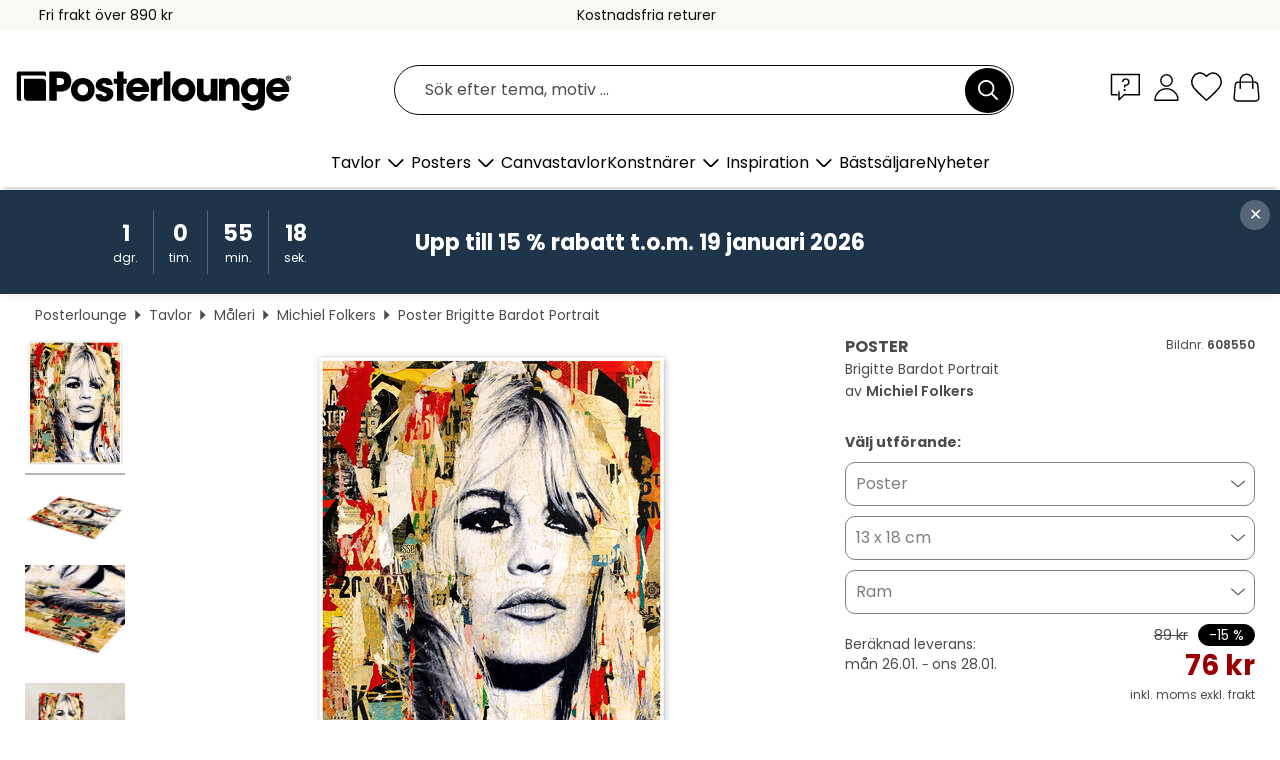

--- FILE ---
content_type: text/html; charset=utf-8
request_url: https://www.posterlounge.se/p/608550.html
body_size: 23511
content:
<!DOCTYPE html>
<html lang="sv-SE">
<head>
    <meta charset="UTF-8">
    <style>@media (min-width:768px) and (max-width:991px){.hidden-sm{display:none!important}}@media (min-width:992px) and (max-width:1249px){.hidden-md{display:none!important}}@media (min-width:1250px){.hidden-lg{display:none!important}}</style><noscript><style>.lazyload{display:none!important}noscript>img {display:block;max-width:100%;height:auto}.thumbnail noscript>img {margin-left:auto;margin-right: auto}</style></noscript><style>.mazing-button-container{display:none;}</style><style>#pdv-productImageBox{text-align:center;height:500px;}#pdv-thumbnail-gallery-wrapper{width:120px}#pdv-productImageSrc{max-width: calc(100vw - 40px)}#pdv-thumbnail-gallery{margin:0;padding:0;list-style:none;min-width:112px;}.col-*{padding:0 10px}</style><style>#pdv-productImageBox{height:500px}</style>
    <link rel="preconnect" href="https://media.posterlounge.com"><link rel="preconnect" href="https://cdn.posterlounge.com">
    
    <link rel="preload" href="https://www.posterlounge.se/plugin/extern/bootstrap/fonts/glyphicons-halflings-regular.woff2" as="font" type="font/woff2" crossorigin="anonymous" /><link rel="preload" href="https://cdn.posterlounge.com/plugin/extern/bootstrap/js/includesFix.js" as="script" /><link rel="preload" href="https://www.posterlounge.se/plugin/extern/bootstrap/css/bootstrap.min.css" as="style" /><link rel="preload" href="https://cdn.posterlounge.com/plugin/extern/bootstrap/css/bootstrap-ms.css" as="style" /><link rel="preload" href="https://cdn.posterlounge.com/plugin/extern/bootstrap/js/bootstrap.min.js" as="script" /><link rel="preload" href="https://cdn.posterlounge.com/plugin/extern/bootstrapdialog/css/bootstrap-dialog.min.css" as="style" /><link rel="preload" href="https://cdn.posterlounge.com/plugin/extern/bootstrapdialog/js/bootstrap-dialog.min.js" as="script" /><link rel="preload" href="https://cdn.posterlounge.com/plugin/extern/lazysizes/css/custom-lazy-styles.min.css" as="style" /><link rel="preload" href="https://cdn.posterlounge.com/plugin/extern/flags/css/style.min.css" as="style" /><link rel="preload" href="https://www.posterlounge.se/css/7fb938aae131ad072fc3d3d7ab49f713.css" as="style" /><link rel="preload" href="https://www.posterlounge.se/controller/shop/main/webfonts.css?version=250916" as="style" />

    <title>Brigitte Bardot Portrait av Michiel Folkers som poster, canvastavla och mer | Posterlounge.se</title>
    <meta name="description" content="Köp Brigitte Bardot Portrait av Michiel Folkers som poster &amp; tavla i hög kvalitet: ✔ Välj bland olika material &amp; format ✔ Passande och färdigmonterade ramar ✔ Kostnadsfria returer">
    <meta name="viewport" content="width=device-width, initial-scale=1">

    
        <meta name="robots" content="INDEX, FOLLOW, NOODP, NOYDIR">

                                                                                                                        <link rel="canonical" href="https://www.posterlounge.se/p/608550.html">
                                
                    <link rel="alternate" hreflang="de-DE" href="https://www.posterlounge.de/p/608550.html">
                <link rel="alternate" hreflang="de-AT" href="https://www.posterlounge.at/p/608550.html">
                <link rel="alternate" hreflang="de-CH" href="https://www.posterlounge.ch/p/608550.html">
                <link rel="alternate" hreflang="en-GB" href="https://www.posterlounge.co.uk/p/608550.html">
                <link rel="alternate" hreflang="en-IE" href="https://www.posterlounge.ie/p/608550.html">
                <link rel="alternate" hreflang="fr-FR" href="https://www.posterlounge.fr/p/608550.html">
                <link rel="alternate" hreflang="fr-BE" href="https://www.posterlounge.be/p/608550.html">
                <link rel="alternate" hreflang="es-ES" href="https://www.posterlounge.es/p/608550.html">
                <link rel="alternate" hreflang="it-IT" href="https://www.posterlounge.it/p/608550.html">
                <link rel="alternate" hreflang="nl-NL" href="https://www.posterlounge.nl/p/608550.html">
                <link rel="alternate" hreflang="pt-PT" href="https://www.posterlounge.pt/p/608550.html">
                <link rel="alternate" hreflang="da-DK" href="https://www.posterlounge.dk/p/608550.html">
                <link rel="alternate" hreflang="no-NO" href="https://www.posterlounge.no/p/608550.html">
                <link rel="alternate" hreflang="sv-SE" href="https://www.posterlounge.se/p/608550.html">
                <link rel="alternate" hreflang="fi-FI" href="https://www.posterlounge.fi/p/608550.html">
                <link rel="alternate" hreflang="pl-PL" href="https://www.posterlounge.pl/p/608550.html">
                <link rel="alternate" hreflang="x-default" href="https://www.posterlounge.com/p/608550.html">
                
        <meta property="og:type" content="product">
    <meta property="og:url" content="https://www.posterlounge.se/p/608550.html">
    <meta property="og:title" content="Michiel Folkers - Brigitte Bardot Portrait">
    <meta property="og:description" content="Köp Brigitte Bardot Portrait av Michiel Folkers som poster &amp; tavla i hög kvalitet: ✔ Välj bland olika material &amp; format ✔ Passande och färdigmonterade ramar ✔ Kostnadsfria returer">
        <meta property="og:image" content="https://media.posterlounge.com/img/products/610000/608550/608550_poster_l.jpg">
    <meta name="thumbnail" content="https://media.posterlounge.com/img/products/610000/608550/608550_poster_l.jpg">
    
    <meta name="verify-v1" content="jsXi8zb7H6gcVbAXgm12JAChcd/3kQ5ZV0vGluy355s=">
    <meta name="p:domain_verify" content="2e6c603011a49bb49e22d0da3c726e2c">
    <meta name="msvalidate.01" content="0BEB495C0C44DA08B94EFD62E15B0E16">

    <meta name="apple-mobile-web-app-title" content="Posterlounge">
    <meta name="application-name" content="Posterlounge">
    <link rel="shortcut icon" type="image/x-icon" href="https://cdn.posterlounge.com/controller/shop/main/img/logo-icon.ico">
    <link rel="icon" type="image/svg+xml" href="https://cdn.posterlounge.com/controller/shop/main/img/logo-icon.svg">
    <link rel="icon" type="image/png" href="https://cdn.posterlounge.com/controller/shop/main/img/logo-icon-256px.png">
    <link rel="apple-touch-icon" href="https://cdn.posterlounge.com/controller/shop/main/img/apple-touch-icon-precomposed.png"
          sizes="180x180">

    <script type="text/javascript" src="https://cdn.posterlounge.com/plugin/extern/bootstrap/js/includesFix.js"></script><link rel="stylesheet" href="https://www.posterlounge.se/plugin/extern/bootstrap/css/bootstrap.min.css" type="text/css" /><link rel="stylesheet" href="https://cdn.posterlounge.com/plugin/extern/bootstrap/css/bootstrap-ms.css" type="text/css" /><link rel="stylesheet" href="https://cdn.posterlounge.com/plugin/extern/bootstrapdialog/css/bootstrap-dialog.min.css" type="text/css" /><link rel="stylesheet" href="https://cdn.posterlounge.com/plugin/extern/lazysizes/css/custom-lazy-styles.min.css?version=240620" type="text/css"/><link rel="stylesheet" href="https://cdn.posterlounge.com/plugin/extern/flags/css/style.min.css" type="text/css" /><link rel="stylesheet" href="https://www.posterlounge.se/css/7fb938aae131ad072fc3d3d7ab49f713.css" type="text/css" /><link rel="stylesheet" href="https://www.posterlounge.se/controller/shop/main/webfonts.css?version=250916" type="text/css" />
    <script>
				
				function initGTM()
				{
					(function(w,d,s,l,i){w[l]=w[l]||[];w[l].push({'gtm.start':new Date().getTime(),event:'gtm.js'});var f=d.getElementsByTagName(s)[0],j=d.createElement(s),dl=l!='dataLayer'?'&l='+l:'';j.async=true;j.src='https://gtm.posterlounge.se/gtm.js?id='+i+dl;f.parentNode.insertBefore(j,f);})(window,document,'script','dataLayer','GTM-KCWWWHL');
				}

				function getClientLayer()
				{
					
					dataLayer.push({ "event": "view_item_list", "ecommerce": { "item_list_name": "crosspromo", "currency": "SEK", "items": [{ "id": "642182", "name": "642182 - Brigitte Bardot Pop-Art I","quantity": 1, "price": "76", "currency": "SEK", "index": 1 },{ "id": "697714", "name": "697714 - Marilyn II","quantity": 1, "price": "76", "currency": "SEK", "index": 2 },{ "id": "608557", "name": "608557 - Bob Dylan","quantity": 1, "price": "76", "currency": "SEK", "index": 3 },{ "id": "713803", "name": "713803 - Grace Kelly","quantity": 1, "price": "76", "currency": "SEK", "index": 4 },{ "id": "729841", "name": "729841 - Brigitte Bardot Portrait II","quantity": 1, "price": "76", "currency": "SEK", "index": 5 },{ "id": "642171", "name": "642171 - It&#039;s a sin to be tired","quantity": 1, "price": "76", "currency": "SEK", "index": 6 },{ "id": "608560", "name": "608560 - Claudia Schiffer","quantity": 1, "price": "76", "currency": "SEK", "index": 7 },{ "id": "642172", "name": "642172 - Brigitte Bardot - She&#039;s Y","quantity": 1, "price": "76", "currency": "SEK", "index": 8 },{ "id": "608546", "name": "608546 - Bob Dylan","quantity": 1, "price": "76", "currency": "SEK", "index": 9 },{ "id": "754554", "name": "754554 - Modern Portrait","quantity": 1, "price": "76", "currency": "SEK", "index": 10 },{ "id": "608548", "name": "608548 - Brigitte Bardot is Smoking Hot","quantity": 1, "price": "76", "currency": "SEK", "index": 11 },{ "id": "683674", "name": "683674 - kate multii","quantity": 1, "price": "76", "currency": "SEK", "index": 12 }] }, "pin" : { "items": [{"product_id":"642182","product_price":"76","product_category":"crosspromo"},{"product_id":"697714","product_price":"76","product_category":"crosspromo"},{"product_id":"608557","product_price":"76","product_category":"crosspromo"},{"product_id":"713803","product_price":"76","product_category":"crosspromo"},{"product_id":"729841","product_price":"76","product_category":"crosspromo"},{"product_id":"642171","product_price":"76","product_category":"crosspromo"},{"product_id":"608560","product_price":"76","product_category":"crosspromo"},{"product_id":"642172","product_price":"76","product_category":"crosspromo"},{"product_id":"608546","product_price":"76","product_category":"crosspromo"},{"product_id":"754554","product_price":"76","product_category":"crosspromo"},{"product_id":"608548","product_price":"76","product_category":"crosspromo"},{"product_id":"683674","product_price":"76","product_category":"crosspromo"}] }, "meta" : { "item": { "id" : [642182,697714,608557,713803,729841,642171,608560,642172,608546,754554,608548,683674], "name": "crosspromo" } }, "algolia" : { "afterSearch": 0, "userToken": "b7bf4c6d26e0b352ce500fb29b432ad6", "userTokenAuth": "", "index": "Posterlounge_se", "queryId": "", "items": ["642182","697714","608557","713803","729841","642171","608560","642172","608546","754554","608548","683674"] } });
					dataLayer.push({ecommerce: undefined, pin: undefined, meta: undefined, algolia: undefined, search_term: undefined, klaviyo: undefined});
					dataLayer.push({ "event": "view_item", "ecommerce": { "currency": "SEK", "items": [{ "id": "608550", "variant": "Poster 13 x 18 cm", "name": "608550 - Brigitte Bardot Portrait","brand": "Michiel Folkers","quantity": 1, "price": "76", "currency": "SEK", "index": 1 }], "value": "76" }, "pin" : { "items": [{ "product_id": "608550", "product_variant": "Poster 13 x 18 cm", "product_name": "608550 - Brigitte Bardot Portrait", "brand": "PDS", "product_price": "76" }] }, "meta" : { "item" : { "id": "608550", "name": "608550 - Brigitte Bardot Portrait", "price": "76", "quantity": "1", "variant": "Poster 13 x 18 cm" } }, "algolia" : { "afterSearch": 0, "userToken": "b7bf4c6d26e0b352ce500fb29b432ad6", "userTokenAuth": "", "index": "Posterlounge_se", "queryId": "", "items": ["608550"], "positions": [2] } });
					dataLayer.push({ecommerce: undefined, pin: undefined, meta: undefined, algolia: undefined, search_term: undefined, klaviyo: undefined});
				}
				
				function getServerLayer()
				{
					$(document).ajaxComplete(function (event, xhr, settings)
					{
					    var call = true;
					    if(typeof settings.url !== 'undefined')
					    {
					        if(settings.url.indexOf('noGTM=1') > 0)
					        {
					            call = false;
					        }
					    }
					    
					    if(call)
					    {
                            $.ajax({
                                type: 'POST',
                                url: 'https://www.posterlounge.se/plugin/extern/googletagmanager/ajax/get.php',
                                dataType: 'json',
                                global: false,
                                success: function (request)
                                {
                                    if(request != null)
                                    {
                                        if(request.status)
                                        {
                                            if(request.results.jsObjects !== 'undefined')
                                            {
                                                for(x=0;x<request.results.jsObjects.length;x++)
                                                {
                                                    dataLayer.push(JSON.parse(request.results.jsObjects[x]));
                                                }
                                            }
                                        }
                                    }
                                }
                            });
                        }
					});
				}
			
				function initGTMClientId()
				{
					$.ajax({
						type: 'POST',
						url: 'https://www.posterlounge.se/plugin/extern/googletagmanager/ajax/id.php',
						dataType: 'json',
						global: false,
						success: function (request)
						{
							if(request != null)
							{
								if(request.status)
								{
									if(request.results.id !== 'undefined')
									{
										initGTM();
										
										dataLayer.push({
											'event':		'client_id',
											'client_id':	request.results.id,
											'em_hash':	    request.results.em,
											'portal_id':	request.results.portal,
											'environment':  'production',
											'section' :     'detail_view',
											'ip_override':  request.results.ip,
											'user_agent':   request.results.ua,
											'test_dim1':    request.results.test_dim1,
											'test_dim2':    request.results.test_dim2,
											'test_dim3':    request.results.test_dim3,
											'test_algolia': request.results.test_algolia
										});
										
										getClientLayer();
										getServerLayer();
									}
								}
							}
						}
					});
				}
			</script><script>
			
			function getInfos(e,o)
			{   
				var cm = __cmp('getCMPData');
				var analytics = 0;
				if(cm.gdprApplies !== true || cm.vendorConsents.s26 === true)
				{
					analytics = 1;
				}
				
				$.ajax({
					type: 'POST',
					url: 'https://www.posterlounge.se/plugin/shop/cookiebanner/ajax/state.php',
					dataType: 'json',
					global: false,
					data:{
					  analytics: analytics
					}
				});
				
				if (typeof initGTMClientId == 'function') { 
					initGTMClientId();
				}
			}
		  
			document.addEventListener('DOMContentLoaded', function() 
			{
                let cmp = __cmp('getCMPData');
                if(typeof cmp === 'object' && cmp.cmpDataObject) {
                    getInfos(null, null);
                } else {
                    __cmp('addEventListener',['consent',getInfos,false],null);
                }
				
			});
		</script>

        
    <script type="application/ld+json">
        {
            "@context": "https://schema.org",
            "@type": "WebSite",
            "url": "https://www.posterlounge.se",
            "potentialAction": {
                "@type": "SearchAction",
                "target": "https://www.posterlounge.se/sok.html?action=search&query={search_term_string}",
                "query-input": "required name=search_term_string"
            }
        }
    </script>
    
    
    
    <script type="application/ld+json">
        {
            "@context": "https://schema.org",
            "@type": "Organization",
            "name": "Posterlounge",
            "url": "https://www.posterlounge.se",
            "logo": "https://www.posterlounge.se/controller/shop/main/img/posterlounge-logo.svg",
            "sameAs": [
                "https://www.facebook.com/posterlounge",
                "https://www.pinterest.com/posterlounge/",
                "https://instagram.com/posterlounge/"
            ],
            "contactPoint": [
                {
                    "@type": "ContactPoint",
                    "telephone": "+49-341-33975900",
                    "contactType": "customer service"
                }
            ]
        }
    </script>
    
</head>

<body data-role="page" id="main" data-posterlounge-instant-intensity="500">
<noscript><iframe src="https://gtm.posterlounge.se/ns.html?id=GTM-KCWWWHL" height="0" width="0" style="display:none;visibility:hidden"></iframe></noscript><script>if(!"gdprAppliesGlobally" in window){window.gdprAppliesGlobally=true}if(!("cmp_id" in window)||window.cmp_id<1){window.cmp_id=0}if(!("cmp_cdid" in window)){window.cmp_cdid="23c653e902fa"}if(!("cmp_params" in window)){window.cmp_params=""}if(!("cmp_host" in window)){window.cmp_host="c.delivery.consentmanager.net"}if(!("cmp_cdn" in window)){window.cmp_cdn="cdn.consentmanager.net"}if(!("cmp_proto" in window)){window.cmp_proto="https:"}if(!("cmp_codesrc" in window)){window.cmp_codesrc="1"}window.cmp_getsupportedLangs=function(){var b=["DE","EN","FR","IT","NO","DA","FI","ES","PT","RO","BG","ET","EL","GA","HR","LV","LT","MT","NL","PL","SV","SK","SL","CS","HU","RU","SR","ZH","TR","UK","AR","BS"];if("cmp_customlanguages" in window){for(var a=0;a<window.cmp_customlanguages.length;a++){b.push(window.cmp_customlanguages[a].l.toUpperCase())}}return b};window.cmp_getRTLLangs=function(){var a=["AR"];if("cmp_customlanguages" in window){for(var b=0;b<window.cmp_customlanguages.length;b++){if("r" in window.cmp_customlanguages[b]&&window.cmp_customlanguages[b].r){a.push(window.cmp_customlanguages[b].l)}}}return a};window.cmp_getlang=function(j){if(typeof(j)!="boolean"){j=true}if(j&&typeof(cmp_getlang.usedlang)=="string"&&cmp_getlang.usedlang!==""){return cmp_getlang.usedlang}var g=window.cmp_getsupportedLangs();var c=[];var f=location.hash;var e=location.search;var a="languages" in navigator?navigator.languages:[];if(f.indexOf("cmplang=")!=-1){c.push(f.substr(f.indexOf("cmplang=")+8,2).toUpperCase())}else{if(e.indexOf("cmplang=")!=-1){c.push(e.substr(e.indexOf("cmplang=")+8,2).toUpperCase())}else{if("cmp_setlang" in window&&window.cmp_setlang!=""){c.push(window.cmp_setlang.toUpperCase())}else{if(a.length>0){for(var d=0;d<a.length;d++){c.push(a[d])}}}}}if("language" in navigator){c.push(navigator.language)}if("userLanguage" in navigator){c.push(navigator.userLanguage)}var h="";for(var d=0;d<c.length;d++){var b=c[d].toUpperCase();if(g.indexOf(b)!=-1){h=b;break}if(b.indexOf("-")!=-1){b=b.substr(0,2)}if(g.indexOf(b)!=-1){h=b;break}}if(h==""&&typeof(cmp_getlang.defaultlang)=="string"&&cmp_getlang.defaultlang!==""){return cmp_getlang.defaultlang}else{if(h==""){h="EN"}}h=h.toUpperCase();return h};(function(){var u=document;var v=u.getElementsByTagName;var h=window;var o="";var b="_en";if("cmp_getlang" in h){o=h.cmp_getlang().toLowerCase();if("cmp_customlanguages" in h){for(var q=0;q<h.cmp_customlanguages.length;q++){if(h.cmp_customlanguages[q].l.toUpperCase()==o.toUpperCase()){o="en";break}}}b="_"+o}function x(i,e){var w="";i+="=";var s=i.length;var d=location;if(d.hash.indexOf(i)!=-1){w=d.hash.substr(d.hash.indexOf(i)+s,9999)}else{if(d.search.indexOf(i)!=-1){w=d.search.substr(d.search.indexOf(i)+s,9999)}else{return e}}if(w.indexOf("&")!=-1){w=w.substr(0,w.indexOf("&"))}return w}var k=("cmp_proto" in h)?h.cmp_proto:"https:";if(k!="http:"&&k!="https:"){k="https:"}var g=("cmp_ref" in h)?h.cmp_ref:location.href;var j=u.createElement("script");j.setAttribute("data-cmp-ab","1");var c=x("cmpdesign","cmp_design" in h?h.cmp_design:"");var f=x("cmpregulationkey","cmp_regulationkey" in h?h.cmp_regulationkey:"");var r=x("cmpgppkey","cmp_gppkey" in h?h.cmp_gppkey:"");var n=x("cmpatt","cmp_att" in h?h.cmp_att:"");j.src=k+"//"+h.cmp_host+"/delivery/cmp.php?"+("cmp_id" in h&&h.cmp_id>0?"id="+h.cmp_id:"")+("cmp_cdid" in h?"&cdid="+h.cmp_cdid:"")+"&h="+encodeURIComponent(g)+(c!=""?"&cmpdesign="+encodeURIComponent(c):"")+(f!=""?"&cmpregulationkey="+encodeURIComponent(f):"")+(r!=""?"&cmpgppkey="+encodeURIComponent(r):"")+(n!=""?"&cmpatt="+encodeURIComponent(n):"")+("cmp_params" in h?"&"+h.cmp_params:"")+(u.cookie.length>0?"&__cmpfcc=1":"")+"&l="+o.toLowerCase()+"&o="+(new Date()).getTime();j.type="text/javascript";j.async=true;if(u.currentScript&&u.currentScript.parentElement){u.currentScript.parentElement.appendChild(j)}else{if(u.body){u.body.appendChild(j)}else{var t=v("body");if(t.length==0){t=v("div")}if(t.length==0){t=v("span")}if(t.length==0){t=v("ins")}if(t.length==0){t=v("script")}if(t.length==0){t=v("head")}if(t.length>0){t[0].appendChild(j)}}}var m="js";var p=x("cmpdebugunminimized","cmpdebugunminimized" in h?h.cmpdebugunminimized:0)>0?"":".min";var a=x("cmpdebugcoverage","cmp_debugcoverage" in h?h.cmp_debugcoverage:"");if(a=="1"){m="instrumented";p=""}var j=u.createElement("script");j.src=k+"//"+h.cmp_cdn+"/delivery/"+m+"/cmp"+b+p+".js";j.type="text/javascript";j.setAttribute("data-cmp-ab","1");j.async=true;if(u.currentScript&&u.currentScript.parentElement){u.currentScript.parentElement.appendChild(j)}else{if(u.body){u.body.appendChild(j)}else{var t=v("body");if(t.length==0){t=v("div")}if(t.length==0){t=v("span")}if(t.length==0){t=v("ins")}if(t.length==0){t=v("script")}if(t.length==0){t=v("head")}if(t.length>0){t[0].appendChild(j)}}}})();window.cmp_addFrame=function(b){if(!window.frames[b]){if(document.body){var a=document.createElement("iframe");a.style.cssText="display:none";if("cmp_cdn" in window&&"cmp_ultrablocking" in window&&window.cmp_ultrablocking>0){a.src="//"+window.cmp_cdn+"/delivery/empty.html"}a.name=b;a.setAttribute("title","Intentionally hidden, please ignore");a.setAttribute("role","none");a.setAttribute("tabindex","-1");document.body.appendChild(a)}else{window.setTimeout(window.cmp_addFrame,10,b)}}};window.cmp_rc=function(h){var b=document.cookie;var f="";var d=0;while(b!=""&&d<100){d++;while(b.substr(0,1)==" "){b=b.substr(1,b.length)}var g=b.substring(0,b.indexOf("="));if(b.indexOf(";")!=-1){var c=b.substring(b.indexOf("=")+1,b.indexOf(";"))}else{var c=b.substr(b.indexOf("=")+1,b.length)}if(h==g){f=c}var e=b.indexOf(";")+1;if(e==0){e=b.length}b=b.substring(e,b.length)}return(f)};window.cmp_stub=function(){var a=arguments;__cmp.a=__cmp.a||[];if(!a.length){return __cmp.a}else{if(a[0]==="ping"){if(a[1]===2){a[2]({gdprApplies:gdprAppliesGlobally,cmpLoaded:false,cmpStatus:"stub",displayStatus:"hidden",apiVersion:"2.2",cmpId:31},true)}else{a[2](false,true)}}else{if(a[0]==="getUSPData"){a[2]({version:1,uspString:window.cmp_rc("")},true)}else{if(a[0]==="getTCData"){__cmp.a.push([].slice.apply(a))}else{if(a[0]==="addEventListener"||a[0]==="removeEventListener"){__cmp.a.push([].slice.apply(a))}else{if(a.length==4&&a[3]===false){a[2]({},false)}else{__cmp.a.push([].slice.apply(a))}}}}}}};window.cmp_gpp_ping=function(){return{gppVersion:"1.0",cmpStatus:"stub",cmpDisplayStatus:"hidden",supportedAPIs:["tcfca","usnat","usca","usva","usco","usut","usct"],cmpId:31}};window.cmp_gppstub=function(){var a=arguments;__gpp.q=__gpp.q||[];if(!a.length){return __gpp.q}var g=a[0];var f=a.length>1?a[1]:null;var e=a.length>2?a[2]:null;if(g==="ping"){return window.cmp_gpp_ping()}else{if(g==="addEventListener"){__gpp.e=__gpp.e||[];if(!("lastId" in __gpp)){__gpp.lastId=0}__gpp.lastId++;var c=__gpp.lastId;__gpp.e.push({id:c,callback:f});return{eventName:"listenerRegistered",listenerId:c,data:true,pingData:window.cmp_gpp_ping()}}else{if(g==="removeEventListener"){var h=false;__gpp.e=__gpp.e||[];for(var d=0;d<__gpp.e.length;d++){if(__gpp.e[d].id==e){__gpp.e[d].splice(d,1);h=true;break}}return{eventName:"listenerRemoved",listenerId:e,data:h,pingData:window.cmp_gpp_ping()}}else{if(g==="getGPPData"){return{sectionId:3,gppVersion:1,sectionList:[],applicableSections:[0],gppString:"",pingData:window.cmp_gpp_ping()}}else{if(g==="hasSection"||g==="getSection"||g==="getField"){return null}else{__gpp.q.push([].slice.apply(a))}}}}}};window.cmp_msghandler=function(d){var a=typeof d.data==="string";try{var c=a?JSON.parse(d.data):d.data}catch(f){var c=null}if(typeof(c)==="object"&&c!==null&&"__cmpCall" in c){var b=c.__cmpCall;window.__cmp(b.command,b.parameter,function(h,g){var e={__cmpReturn:{returnValue:h,success:g,callId:b.callId}};d.source.postMessage(a?JSON.stringify(e):e,"*")})}if(typeof(c)==="object"&&c!==null&&"__uspapiCall" in c){var b=c.__uspapiCall;window.__uspapi(b.command,b.version,function(h,g){var e={__uspapiReturn:{returnValue:h,success:g,callId:b.callId}};d.source.postMessage(a?JSON.stringify(e):e,"*")})}if(typeof(c)==="object"&&c!==null&&"__tcfapiCall" in c){var b=c.__tcfapiCall;window.__tcfapi(b.command,b.version,function(h,g){var e={__tcfapiReturn:{returnValue:h,success:g,callId:b.callId}};d.source.postMessage(a?JSON.stringify(e):e,"*")},b.parameter)}if(typeof(c)==="object"&&c!==null&&"__gppCall" in c){var b=c.__gppCall;window.__gpp(b.command,function(h,g){var e={__gppReturn:{returnValue:h,success:g,callId:b.callId}};d.source.postMessage(a?JSON.stringify(e):e,"*")},"parameter" in b?b.parameter:null,"version" in b?b.version:1)}};window.cmp_setStub=function(a){if(!(a in window)||(typeof(window[a])!=="function"&&typeof(window[a])!=="object"&&(typeof(window[a])==="undefined"||window[a]!==null))){window[a]=window.cmp_stub;window[a].msgHandler=window.cmp_msghandler;window.addEventListener("message",window.cmp_msghandler,false)}};window.cmp_setGppStub=function(a){if(!(a in window)||(typeof(window[a])!=="function"&&typeof(window[a])!=="object"&&(typeof(window[a])==="undefined"||window[a]!==null))){window[a]=window.cmp_gppstub;window[a].msgHandler=window.cmp_msghandler;window.addEventListener("message",window.cmp_msghandler,false)}};window.cmp_addFrame("__cmpLocator");if(!("cmp_disableusp" in window)||!window.cmp_disableusp){window.cmp_addFrame("__uspapiLocator")}if(!("cmp_disabletcf" in window)||!window.cmp_disabletcf){window.cmp_addFrame("__tcfapiLocator")}if(!("cmp_disablegpp" in window)||!window.cmp_disablegpp){window.cmp_addFrame("__gppLocator")}window.cmp_setStub("__cmp");if(!("cmp_disabletcf" in window)||!window.cmp_disabletcf){window.cmp_setStub("__tcfapi")}if(!("cmp_disableusp" in window)||!window.cmp_disableusp){window.cmp_setStub("__uspapi")}if(!("cmp_disablegpp" in window)||!window.cmp_disablegpp){window.cmp_setGppStub("__gpp")};</script>
<div id="side-nav" class="side-nav">
    <!-- Mobile Nav, die den Content nach rechts verschiebt -->
    <div class="mobile-nav-left">
        <div class="mobile-nav-top">
            <div id="close-tab">Stäng<span></span></div>
            <div id="side-nav-pageNavLogo">
                <a href="https://www.posterlounge.se" title="Posters & tavlor hos Posterlounge">&nbsp;</a>
            </div>
            <div id="mn-searchWrapper" class="search-wrapper">
                <form action="https://www.posterlounge.se/sok.html" accept-charset="UTF-8" method="get" name="search" class="pos-rel searchFieldGroup">
                    <input name="action" type="hidden" value="search"/>
                    <div class="input-group">
                        <input
                                name="s_query"
                                id="mn-mainSearchInput"
                                type="text"
                                autocomplete="off"
                                placeholder="Sök efter tema, motiv ..."
                                value=""
                                maxlength="250"
                                class="searchField"
                                aria-label="Sökfält"
                        />
                        <div class="input-group-btn mega-menu-search-background">
                            <button type="button" class="btn mega-menu-searchBtn" aria-label="Sök">&nbsp;</button>
                        </div>
                        <button type="button" class="btn searchClearBtnHeader"></button>
                    </div>
                </form>
            </div>
        </div>
        <nav>
            <div id="mobileNavbar">
                <ul class="nav navbar-nav">
                                                            <li class="has-children">
                                                <span class="nav-headline" role="button" tabindex="0" aria-expanded="false" aria-controls="subchildren-wallart">
                            Tavlor
                            <span class="nav-toggle-btn arrow"></span>
                        </span>
                        <ul class="nav-children" id="subchildren-wallart">
                                                        <li>
                                <a class="nav-headline discoverAll" href="https://www.posterlounge.se/tavlor/" title="Upptäck allt">
                                    <span>Upptäck allt</span>
                                </a>
                            </li>
                                                                                                                <li class="nav-subheadline has-children">
                                <span class="nav-headline" role="button" tabindex="0" aria-expanded="false" aria-controls="children-top_products">Produkter
                                    <span class="nav-toggle-btn plus"></span>
                                </span>
                                <ul class="nav-children" id="children-top_products">
                                                                        <li>
                                        <a href="https://www.posterlounge.se/tavlor/posters/" title="Posters">
                                            <span>Posters</span>
                                        </a>
                                    </li>
                                                                        <li>
                                        <a href="https://www.posterlounge.se/tavlor/canvastavlor/" title="Canvastavlor">
                                            <span>Canvastavlor</span>
                                        </a>
                                    </li>
                                                                        <li>
                                        <a href="https://www.posterlounge.se/tavlor/aluminiumtavlor/" title="Aluminiumtavlor">
                                            <span>Aluminiumtavlor</span>
                                        </a>
                                    </li>
                                                                        <li>
                                        <a href="https://www.posterlounge.se/tavlor/akrylglastavlor/" title="Akrylglastavlor">
                                            <span>Akrylglastavlor</span>
                                        </a>
                                    </li>
                                                                        <li>
                                        <a href="https://www.posterlounge.se/tavlor/tratavlor/" title="Trätavlor">
                                            <span>Trätavlor</span>
                                        </a>
                                    </li>
                                                                        <li>
                                        <a href="https://www.posterlounge.se/tavlor/galleritryck/" title="Galleritryck">
                                            <span>Galleritryck</span>
                                        </a>
                                    </li>
                                                                        <li>
                                        <a href="https://www.posterlounge.se/tavlor/konsttryck/" title="Konsttryck">
                                            <span>Konsttryck</span>
                                        </a>
                                    </li>
                                                                        <li>
                                        <a href="https://www.posterlounge.se/tavlor/pvc-tavlor/" title="PVC-tavlor">
                                            <span>PVC-tavlor</span>
                                        </a>
                                    </li>
                                                                        <li>
                                        <a href="https://www.posterlounge.se/tavlor/sjalvhaftande-posters/" title="Självhäftande posters">
                                            <span>Självhäftande posters</span>
                                        </a>
                                    </li>
                                                                        <li>
                                        <a href="https://www.posterlounge.se/tavlor/dorrtapeter/" title="Dörrtapeter">
                                            <span>Dörrtapeter</span>
                                        </a>
                                    </li>
                                                                        <li>
                                        <a href="https://www.posterlounge.se/tavlor/dorrposters/" title="Dörrposters">
                                            <span>Dörrposters</span>
                                        </a>
                                    </li>
                                                                        <li>
                                        <a href="https://www.posterlounge.se/tavlor/malarbilder/" title="Målarbilder">
                                            <span>Målarbilder</span>
                                        </a>
                                    </li>
                                                                        <li>
                                        <a href="https://www.posterlounge.se/tavlor/presentkort/" title="Presentkort">
                                            <span>Presentkort</span>
                                        </a>
                                    </li>
                                                                        <li>
                                        <a href="https://www.posterlounge.se/tavlor/vaggkalendrar/" title="Väggkalendrar">
                                            <span>Väggkalendrar</span>
                                        </a>
                                    </li>
                                                                    </ul>
                            </li>
                                                                                                                <li class="nav-subheadline has-children">
                                <span class="nav-headline" role="button" tabindex="0" aria-expanded="false" aria-controls="children-popular_art_styles">Populära konststilar
                                    <span class="nav-toggle-btn plus"></span>
                                </span>
                                <ul class="nav-children" id="children-popular_art_styles">
                                                                        <li>
                                        <a href="https://www.posterlounge.se/tavlor/fauvism/" title="Fauvism">
                                            <span>Fauvism</span>
                                        </a>
                                    </li>
                                                                        <li>
                                        <a href="https://www.posterlounge.se/tavlor/posters/impressionism/" title="Impressionism">
                                            <span>Impressionism</span>
                                        </a>
                                    </li>
                                                                        <li>
                                        <a href="https://www.posterlounge.se/tavlor/abstrakt-konst/" title="Abstrakt konst">
                                            <span>Abstrakt konst</span>
                                        </a>
                                    </li>
                                                                        <li>
                                        <a href="https://www.posterlounge.se/tavlor/asiatisk-konst/" title="Asiatisk konst">
                                            <span>Asiatisk konst</span>
                                        </a>
                                    </li>
                                                                        <li>
                                        <a href="https://www.posterlounge.se/tavlor/akvarellmaleri/" title="Akvarellmåleri">
                                            <span>Akvarellmåleri</span>
                                        </a>
                                    </li>
                                                                        <li>
                                        <a href="https://www.posterlounge.se/tavlor/mash-up-art/" title="Mash Up Art">
                                            <span>Mash Up Art</span>
                                        </a>
                                    </li>
                                                                        <li>
                                        <a href="https://www.posterlounge.se/tavlor/surrealism/" title="Surrealism">
                                            <span>Surrealism</span>
                                        </a>
                                    </li>
                                                                        <li>
                                        <a href="https://www.posterlounge.se/tavlor/bauhaus/" title="Bauhaus">
                                            <span>Bauhaus</span>
                                        </a>
                                    </li>
                                                                        <li>
                                        <a href="https://www.posterlounge.se/tavlor/digital-konst/" title="Digital konst">
                                            <span>Digital konst</span>
                                        </a>
                                    </li>
                                                                        <li>
                                        <a href="https://www.posterlounge.se/tavlor/fotokonst/" title="Fotokonst">
                                            <span>Fotokonst</span>
                                        </a>
                                    </li>
                                                                        <li>
                                        <a href="https://www.posterlounge.se/tavlor/illustrationer-och-skisser/" title="Illustrationer och skisser">
                                            <span>Illustrationer och skisser</span>
                                        </a>
                                    </li>
                                                                    </ul>
                            </li>
                                                                                                                <li class="nav-subheadline has-children">
                                <span class="nav-headline" role="button" tabindex="0" aria-expanded="false" aria-controls="children-popular_rooms">Populära rum
                                    <span class="nav-toggle-btn plus"></span>
                                </span>
                                <ul class="nav-children" id="children-popular_rooms">
                                                                        <li>
                                        <a href="https://www.posterlounge.se/tavlor/vardagsrum/" title="Tavlor till vardagsrummet">
                                            <span>Tavlor till vardagsrummet</span>
                                        </a>
                                    </li>
                                                                        <li>
                                        <a href="https://www.posterlounge.se/tavlor/sovrum/" title="Tavlor till sovrummet">
                                            <span>Tavlor till sovrummet</span>
                                        </a>
                                    </li>
                                                                        <li>
                                        <a href="https://www.posterlounge.se/tavlor/kok/" title="Kökstavlor">
                                            <span>Kökstavlor</span>
                                        </a>
                                    </li>
                                                                        <li>
                                        <a href="https://www.posterlounge.se/tavlor/badrum/" title="Tavlor till badrummet">
                                            <span>Tavlor till badrummet</span>
                                        </a>
                                    </li>
                                                                        <li>
                                        <a href="https://www.posterlounge.se/tavlor/barnrum/" title="Barntavlor">
                                            <span>Barntavlor</span>
                                        </a>
                                    </li>
                                                                        <li>
                                        <a href="https://www.posterlounge.se/tavlor/kontor/" title="Tavlor till kontoret">
                                            <span>Tavlor till kontoret</span>
                                        </a>
                                    </li>
                                                                    </ul>
                            </li>
                                                                                                                <li class="nav-subheadline has-children">
                                <span class="nav-headline" role="button" tabindex="0" aria-expanded="false" aria-controls="children-popular_styles">Populära inredningsstilar
                                    <span class="nav-toggle-btn plus"></span>
                                </span>
                                <ul class="nav-children" id="children-popular_styles">
                                                                        <li>
                                        <a href="https://www.posterlounge.se/tavlor/japandi/" title="Japandi">
                                            <span>Japandi</span>
                                        </a>
                                    </li>
                                                                        <li>
                                        <a href="https://www.posterlounge.se/tavlor/bohemiskt/" title="Bohemiskt">
                                            <span>Bohemiskt</span>
                                        </a>
                                    </li>
                                                                        <li>
                                        <a href="https://www.posterlounge.se/tavlor/modernt/" title="Modernt">
                                            <span>Modernt</span>
                                        </a>
                                    </li>
                                                                        <li>
                                        <a href="https://www.posterlounge.se/tavlor/mid-century-modern/" title="Mid-century modern">
                                            <span>Mid-century modern</span>
                                        </a>
                                    </li>
                                                                        <li>
                                        <a href="https://www.posterlounge.se/tavlor/maritimt/" title="Maritimt">
                                            <span>Maritimt</span>
                                        </a>
                                    </li>
                                                                        <li>
                                        <a href="https://www.posterlounge.se/tavlor/vintage/" title="Vintage">
                                            <span>Vintage</span>
                                        </a>
                                    </li>
                                                                        <li>
                                        <a href="https://www.posterlounge.se/tavlor/skandinaviskt/" title="Skandinaviskt">
                                            <span>Skandinaviskt</span>
                                        </a>
                                    </li>
                                                                        <li>
                                        <a href="https://www.posterlounge.se/tavlor/lantstil/" title="Lantstil">
                                            <span>Lantstil</span>
                                        </a>
                                    </li>
                                                                        <li>
                                        <a href="https://www.posterlounge.se/tavlor/minimalism/" title="Minimalism">
                                            <span>Minimalism</span>
                                        </a>
                                    </li>
                                                                    </ul>
                            </li>
                                                                                </ul>
                                            </li>
                                                                                <li class="has-children">
                                                <span class="nav-headline" role="button" tabindex="0" aria-expanded="false" aria-controls="subchildren-poster">
                            Posters
                            <span class="nav-toggle-btn arrow"></span>
                        </span>
                        <ul class="nav-children" id="subchildren-poster">
                                                        <li>
                                <a class="nav-headline discoverAll" href="https://www.posterlounge.se/tavlor/posters/" title="Upptäck allt">
                                    <span>Upptäck allt</span>
                                </a>
                            </li>
                                                                                                                <li class="nav-subheadline has-children">
                                <span class="nav-headline" role="button" tabindex="0" aria-expanded="false" aria-controls="children-top_poster_categories">Populära kategorier
                                    <span class="nav-toggle-btn plus"></span>
                                </span>
                                <ul class="nav-children" id="children-top_poster_categories">
                                                                        <li>
                                        <a href="https://www.posterlounge.se/tavlor/posters/filmer/" title="Filmposters">
                                            <span>Filmposters</span>
                                        </a>
                                    </li>
                                                                        <li>
                                        <a href="https://www.posterlounge.se/tavlor/posters/manga/" title="Animeposters">
                                            <span>Animeposters</span>
                                        </a>
                                    </li>
                                                                        <li>
                                        <a href="https://www.posterlounge.se/tavlor/posters/djur/" title="Posters med djur">
                                            <span>Posters med djur</span>
                                        </a>
                                    </li>
                                                                        <li>
                                        <a href="https://www.posterlounge.se/tavlor/posters/stader/" title="Posters med städer">
                                            <span>Posters med städer</span>
                                        </a>
                                    </li>
                                                                        <li>
                                        <a href="https://www.posterlounge.se/tavlor/posters/ordsprak-och-citat/" title="Ordspråk och citat">
                                            <span>Ordspråk och citat</span>
                                        </a>
                                    </li>
                                                                        <li>
                                        <a href="https://www.posterlounge.se/tavlor/posters/musik-och-dans/" title="Posters med musikmotiv">
                                            <span>Posters med musikmotiv</span>
                                        </a>
                                    </li>
                                                                        <li>
                                        <a href="https://www.posterlounge.se/tavlor/posters/idrott/" title="Sportposters">
                                            <span>Sportposters</span>
                                        </a>
                                    </li>
                                                                        <li>
                                        <a href="https://www.posterlounge.se/tavlor/posters/land-och-varldskartor/" title="Land- och världskartor">
                                            <span>Land- och världskartor</span>
                                        </a>
                                    </li>
                                                                        <li>
                                        <a href="https://www.posterlounge.se/tavlor/posters/botanik/" title="Botaniska posters">
                                            <span>Botaniska posters</span>
                                        </a>
                                    </li>
                                                                        <li>
                                        <a href="https://www.posterlounge.se/tavlor/posters/natur/" title="Posters med naturmotiv">
                                            <span>Posters med naturmotiv</span>
                                        </a>
                                    </li>
                                                                        <li>
                                        <a href="https://www.posterlounge.se/tavlor/posters/arkitektur/" title="Arkitektur-posters">
                                            <span>Arkitektur-posters</span>
                                        </a>
                                    </li>
                                                                        <li>
                                        <a href="https://www.posterlounge.se/tavlor/posters/kunskap-och-bildande/" title="Utbildande posters">
                                            <span>Utbildande posters</span>
                                        </a>
                                    </li>
                                                                    </ul>
                            </li>
                                                                                                                <li class="nav-subheadline has-children">
                                <span class="nav-headline" role="button" tabindex="0" aria-expanded="false" aria-controls="children-trends_inspiration">Trender och inspiration
                                    <span class="nav-toggle-btn plus"></span>
                                </span>
                                <ul class="nav-children" id="children-trends_inspiration">
                                                                        <li>
                                        <a href="https://www.posterlounge.se/tavlor/posters/bauhaus/" title="Bauhaus-posters">
                                            <span>Bauhaus-posters</span>
                                        </a>
                                    </li>
                                                                        <li>
                                        <a href="https://www.posterlounge.se/tavlor/posters/retro/" title="Retro-posters">
                                            <span>Retro-posters</span>
                                        </a>
                                    </li>
                                                                        <li>
                                        <a href="https://www.posterlounge.se/tavlor/posters/japandi/" title="Japandi-posters">
                                            <span>Japandi-posters</span>
                                        </a>
                                    </li>
                                                                        <li>
                                        <a href="https://www.posterlounge.se/tavlor/posters/svartvitt/" title="Svartvita posters">
                                            <span>Svartvita posters</span>
                                        </a>
                                    </li>
                                                                        <li>
                                        <a href="https://www.posterlounge.se/tavlor/posters/cocktails/" title="Cocktail-posters">
                                            <span>Cocktail-posters</span>
                                        </a>
                                    </li>
                                                                        <li>
                                        <a href="https://www.posterlounge.se/tavlor/posters/vintage/" title="Vintageposters">
                                            <span>Vintageposters</span>
                                        </a>
                                    </li>
                                                                        <li>
                                        <a href="https://www.posterlounge.se/kollektion/exhibition-posters.html" title="Utställningsposters">
                                            <span>Utställningsposters</span>
                                        </a>
                                    </li>
                                                                        <li>
                                        <a href="https://www.posterlounge.se/tavlor/posters/kaffe/" title="Kaffeposters">
                                            <span>Kaffeposters</span>
                                        </a>
                                    </li>
                                                                    </ul>
                            </li>
                                                                                                                <li class="nav-subheadline has-children">
                                <span class="nav-headline" role="button" tabindex="0" aria-expanded="false" aria-controls="children-poster_rooms">Populära rum
                                    <span class="nav-toggle-btn plus"></span>
                                </span>
                                <ul class="nav-children" id="children-poster_rooms">
                                                                        <li>
                                        <a href="https://www.posterlounge.se/tavlor/posters/vardagsrum/" title="Posters till vardagsrummet">
                                            <span>Posters till vardagsrummet</span>
                                        </a>
                                    </li>
                                                                        <li>
                                        <a href="https://www.posterlounge.se/tavlor/posters/kok/" title="Posters till köket">
                                            <span>Posters till köket</span>
                                        </a>
                                    </li>
                                                                        <li>
                                        <a href="https://www.posterlounge.se/tavlor/posters/sovrum/" title="Posters till sovrummet">
                                            <span>Posters till sovrummet</span>
                                        </a>
                                    </li>
                                                                        <li>
                                        <a href="https://www.posterlounge.se/tavlor/posters/barnrum/" title="Barnposters">
                                            <span>Barnposters</span>
                                        </a>
                                    </li>
                                                                        <li>
                                        <a href="https://www.posterlounge.se/tavlor/posters/kontor/" title="Posters till kontoret">
                                            <span>Posters till kontoret</span>
                                        </a>
                                    </li>
                                                                    </ul>
                            </li>
                                                                                </ul>
                                            </li>
                                                                                <li class="">
                                                <a href="https://www.posterlounge.se/tavlor/canvastavlor/" class="nav-headline" title="Canvastavlor">
                            Canvastavlor
                            <span class="nav-toggle-btn arrow"></span>
                        </a>
                                            </li>
                                                                                <li class="has-children">
                                                <span class="nav-headline" role="button" tabindex="0" aria-expanded="false" aria-controls="subchildren-artist">
                            Konstnärer
                            <span class="nav-toggle-btn arrow"></span>
                        </span>
                        <ul class="nav-children" id="subchildren-artist">
                                                                                                                <li class="nav-subheadline has-children">
                                <span class="nav-headline" role="button" tabindex="0" aria-expanded="false" aria-controls="children-artistsTop">Populära konstnärer
                                    <span class="nav-toggle-btn plus"></span>
                                </span>
                                <ul class="nav-children" id="children-artistsTop">
                                                                        <li>
                                        <a href="https://www.posterlounge.se/konstnarer/vincent-van-gogh/" title="Vincent van Gogh">
                                            <span>Vincent van Gogh</span>
                                        </a>
                                    </li>
                                                                        <li>
                                        <a href="https://www.posterlounge.se/konstnarer/alfons-mucha/" title="Alfons Mucha">
                                            <span>Alfons Mucha</span>
                                        </a>
                                    </li>
                                                                        <li>
                                        <a href="https://www.posterlounge.se/konstnarer/william-morris/" title="William Morris">
                                            <span>William Morris</span>
                                        </a>
                                    </li>
                                                                        <li>
                                        <a href="https://www.posterlounge.se/konstnarer/claude-monet/" title="Claude Monet">
                                            <span>Claude Monet</span>
                                        </a>
                                    </li>
                                                                        <li>
                                        <a href="https://www.posterlounge.se/konstnarer/frida-kahlo/" title="Frida Kahlo">
                                            <span>Frida Kahlo</span>
                                        </a>
                                    </li>
                                                                        <li>
                                        <a href="https://www.posterlounge.se/konstnarer/frank-moth/" title="Frank Moth">
                                            <span>Frank Moth</span>
                                        </a>
                                    </li>
                                                                        <li>
                                        <a href="https://www.posterlounge.se/konstnarer/paul-klee/" title="Paul Klee">
                                            <span>Paul Klee</span>
                                        </a>
                                    </li>
                                                                        <li>
                                        <a href="https://www.posterlounge.se/konstnarer/gustav-klimt/" title="Gustav Klimt">
                                            <span>Gustav Klimt</span>
                                        </a>
                                    </li>
                                                                        <li>
                                        <a href="https://www.posterlounge.se/konstnarer/henri-matisse/" title="Henri Matisse">
                                            <span>Henri Matisse</span>
                                        </a>
                                    </li>
                                                                        <li>
                                        <a href="https://www.posterlounge.se/konstnarer/matsumoto-hoji/" title="Matsumoto Hoji">
                                            <span>Matsumoto Hoji</span>
                                        </a>
                                    </li>
                                                                        <li>
                                        <a href="https://www.posterlounge.se/konstnarer/catsanddotz/" title="CatsAndDotz">
                                            <span>CatsAndDotz</span>
                                        </a>
                                    </li>
                                                                        <li>
                                        <a href="https://www.posterlounge.se/konstnarer/tamara-de-lempicka/" title="Tamara de Lempicka">
                                            <span>Tamara de Lempicka</span>
                                        </a>
                                    </li>
                                                                    </ul>
                            </li>
                                                                                                                <li class="nav-subheadline has-children">
                                <span class="nav-headline" role="button" tabindex="0" aria-expanded="false" aria-controls="children-artistsNew">Nya konstnärer
                                    <span class="nav-toggle-btn plus"></span>
                                </span>
                                <ul class="nav-children" id="children-artistsNew">
                                                                        <li>
                                        <a href="https://www.posterlounge.se/konstnarer/branka-kodzoman/" title="Branka Kodžoman">
                                            <span>Branka Kodžoman</span>
                                        </a>
                                    </li>
                                                                        <li>
                                        <a href="https://www.posterlounge.se/konstnarer/raoul-dufy/" title="Raoul Dufy">
                                            <span>Raoul Dufy</span>
                                        </a>
                                    </li>
                                                                        <li>
                                        <a href="https://www.posterlounge.se/konstnarer/eduard-warkentin/" title="Eduard Warkentin">
                                            <span>Eduard Warkentin</span>
                                        </a>
                                    </li>
                                                                        <li>
                                        <a href="https://www.posterlounge.se/konstnarer/urchin-bay/" title="Urchin Bay">
                                            <span>Urchin Bay</span>
                                        </a>
                                    </li>
                                                                        <li>
                                        <a href="https://www.posterlounge.se/konstnarer/annick/" title="Annick">
                                            <span>Annick</span>
                                        </a>
                                    </li>
                                                                        <li>
                                        <a href="https://www.posterlounge.se/konstnarer/thingdesign/" title="ThingDesign">
                                            <span>ThingDesign</span>
                                        </a>
                                    </li>
                                                                        <li>
                                        <a href="https://www.posterlounge.se/konstnarer/artsy-sesta/" title="Artsy Sesta">
                                            <span>Artsy Sesta</span>
                                        </a>
                                    </li>
                                                                        <li>
                                        <a href="https://www.posterlounge.se/konstnarer/adriano-oliveira/" title="Adriano Oliveira">
                                            <span>Adriano Oliveira</span>
                                        </a>
                                    </li>
                                                                        <li>
                                        <a href="https://www.posterlounge.se/konstnarer/lucas-tiefenthaler/" title="Lucas Tiefenthaler">
                                            <span>Lucas Tiefenthaler</span>
                                        </a>
                                    </li>
                                                                        <li>
                                        <a href="https://www.posterlounge.se/konstnarer/petra-meikle/" title="Petra Meikle">
                                            <span>Petra Meikle</span>
                                        </a>
                                    </li>
                                                                    </ul>
                            </li>
                                                                                                                <li class="nav-subheadline has-children">
                                <span class="nav-headline" role="button" tabindex="0" aria-expanded="false" aria-controls="children-artists_collection">Konstnärskollektioner
                                    <span class="nav-toggle-btn plus"></span>
                                </span>
                                <ul class="nav-children" id="children-artists_collection">
                                                                        <li>
                                        <a href="https://www.posterlounge.se/the-colourful-crew/" title="The Colourful Crew">
                                            <span>The Colourful Crew</span>
                                        </a>
                                    </li>
                                                                        <li>
                                        <a href="https://www.posterlounge.se/the-fun-makers/" title="The Fun Makers">
                                            <span>The Fun Makers</span>
                                        </a>
                                    </li>
                                                                        <li>
                                        <a href="https://www.posterlounge.se/the-animal-lovers/" title="The Animal Lovers">
                                            <span>The Animal Lovers</span>
                                        </a>
                                    </li>
                                                                        <li>
                                        <a href="https://www.posterlounge.se/the-ai-specialists/" title="The AI Specialists">
                                            <span>The AI Specialists</span>
                                        </a>
                                    </li>
                                                                        <li>
                                        <a href="https://www.posterlounge.se/the-collage-crafters/" title="The Collage Crafters">
                                            <span>The Collage Crafters</span>
                                        </a>
                                    </li>
                                                                        <li>
                                        <a href="https://www.posterlounge.se/the-world-travellers/" title="The World Travellers">
                                            <span>The World Travellers</span>
                                        </a>
                                    </li>
                                                                        <li>
                                        <a href="https://www.posterlounge.se/the-retro-designers/" title="The Retro Designers">
                                            <span>The Retro Designers</span>
                                        </a>
                                    </li>
                                                                        <li>
                                        <a href="https://www.posterlounge.se/the-nature-lovers/" title="The Nature Lovers">
                                            <span>The Nature Lovers</span>
                                        </a>
                                    </li>
                                                                        <li>
                                        <a href="https://www.posterlounge.se/the-sports-maniacs/" title="The Sports Maniacs">
                                            <span>The Sports Maniacs</span>
                                        </a>
                                    </li>
                                                                        <li>
                                        <a href="https://www.posterlounge.se/the-hilarious-paintings/" title="The Hilarious Paintings">
                                            <span>The Hilarious Paintings</span>
                                        </a>
                                    </li>
                                                                        <li>
                                        <a href="https://www.posterlounge.se/the-minimalists/" title="The Minimalists">
                                            <span>The Minimalists</span>
                                        </a>
                                    </li>
                                                                    </ul>
                            </li>
                                                                                </ul>
                                            </li>
                                                                                <li class="has-children">
                                                <span class="nav-headline" role="button" tabindex="0" aria-expanded="false" aria-controls="subchildren-inspiration">
                            Inspiration
                            <span class="nav-toggle-btn arrow"></span>
                        </span>
                        <ul class="nav-children" id="subchildren-inspiration">
                                                                                                                <li class="nav-subheadline has-children">
                                <span class="nav-headline" role="button" tabindex="0" aria-expanded="false" aria-controls="children-poster_colors">Populära färger
                                    <span class="nav-toggle-btn plus"></span>
                                </span>
                                <ul class="nav-children" id="children-poster_colors">
                                                                        <li>
                                        <a href="https://www.posterlounge.se/tavlor/beige/" title="Tavlor i beige">
                                            <span>Tavlor i beige</span>
                                        </a>
                                    </li>
                                                                        <li>
                                        <a href="https://www.posterlounge.se/tavlor/orange/" title="Tavlor i orange">
                                            <span>Tavlor i orange</span>
                                        </a>
                                    </li>
                                                                        <li>
                                        <a href="https://www.posterlounge.se/tavlor/pastellfarger/" title="Tavlor i pastellfärger">
                                            <span>Tavlor i pastellfärger</span>
                                        </a>
                                    </li>
                                                                        <li>
                                        <a href="https://www.posterlounge.se/tavlor/puderrosa/" title="Tavlor i puderrosa">
                                            <span>Tavlor i puderrosa</span>
                                        </a>
                                    </li>
                                                                        <li>
                                        <a href="https://www.posterlounge.se/tavlor/svartvitt/" title="Svartvita tavlor">
                                            <span>Svartvita tavlor</span>
                                        </a>
                                    </li>
                                                                        <li>
                                        <a href="https://www.posterlounge.se/tavlor/gron/" title="Tavlor i grönt">
                                            <span>Tavlor i grönt</span>
                                        </a>
                                    </li>
                                                                        <li>
                                        <a href="https://www.posterlounge.se/tavlor/rod/" title="Tavlor i rött">
                                            <span>Tavlor i rött</span>
                                        </a>
                                    </li>
                                                                        <li>
                                        <a href="https://www.posterlounge.se/tavlor/bla/" title="Tavlor i blått">
                                            <span>Tavlor i blått</span>
                                        </a>
                                    </li>
                                                                    </ul>
                            </li>
                                                                                                                <li class="nav-subheadline has-children">
                                <span class="nav-headline" role="button" tabindex="0" aria-expanded="false" aria-controls="children-top_collections">Toppkollektioner
                                    <span class="nav-toggle-btn plus"></span>
                                </span>
                                <ul class="nav-children" id="children-top_collections">
                                                                        <li>
                                        <a href="https://www.posterlounge.se/the-great-women-artists/" title="The Great Women Artists">
                                            <span>The Great Women Artists</span>
                                        </a>
                                    </li>
                                                                        <li>
                                        <a href="https://www.posterlounge.se/matisse-and-beyond/" title="Matisse & Beyond">
                                            <span>Matisse & Beyond</span>
                                        </a>
                                    </li>
                                                                        <li>
                                        <a href="https://www.posterlounge.se/minimal-still-life/" title="Minimal Still Life">
                                            <span>Minimal Still Life</span>
                                        </a>
                                    </li>
                                                                        <li>
                                        <a href="https://www.posterlounge.se/tavlor/presentideer/" title="Presentidéer">
                                            <span>Presentidéer</span>
                                        </a>
                                    </li>
                                                                        <li>
                                        <a href="https://www.posterlounge.se/tavlor/food-culture/" title="Food Culture">
                                            <span>Food Culture</span>
                                        </a>
                                    </li>
                                                                    </ul>
                            </li>
                                                                                </ul>
                                            </li>
                                                                                <li class="">
                                                <a href="https://www.posterlounge.se/bastsaljare/" class="nav-headline" title="Bästsäljare">
                            Bästsäljare
                            <span class="nav-toggle-btn arrow"></span>
                        </a>
                                            </li>
                                                                                <li class="">
                                                <a href="https://www.posterlounge.se/nyheter/" class="nav-headline" title="Nyheter">
                            Nyheter
                            <span class="nav-toggle-btn arrow"></span>
                        </a>
                                            </li>
                                                                                                                                        </ul>
            </div>
        </nav>
    </div>
    <div id="mobile-navbar-footer">
        <div id="mobile-navbar-help">
            <span class="mob-support"></span>
            <span class="help-label">Hjälp och kundservice</span>
            <span id="help-toggle" class="icon-down"></span>
        </div>

        <div id="mobile-help-panel">
            <div class="help-popup-content">
                <div class="help-links">
                                        <a href="https://www.posterlounge.se/hjalp/" class="help-link uppercase">Kundinformation<span class="popup-vector"></span></a>
                </div>
                <div class="help-contact">
                    <span class="support-image"></span>
                    <p>Skriv till oss:<br>
                        <a class="mail" href="mailto:support@posterlounge.se">support@posterlounge.se</a>
                    </p>
                </div>
            </div>
        </div>
        <div id="mobile-navbar-btn-box">
                                    <a class="mobile-navbar-btn" href="https://www.posterlounge.se/mitt-konto.html" title="Konto">
                <span id="mob-account"></span>
                <span>Konto</span>
            </a>
                        
                        <a class="mobile-navbar-btn pos-rel" href="https://www.posterlounge.se/onskelista.html" title="Önskelista">
                <span id="mob-wishlist"></span>
                <span>Önskelista</span>
                <span class="pageNavWishlistCount pageNavBubble" style="display:none;"> 0</span>
            </a>
                    </div>
    </div>
</div>
<div class="mobile-nav-overlay"></div>
<div id="supportPopup" class="support-popup hidden" aria-hidden="true" role="dialog">
    <div class="popup-arrow"></div>
    <button class="popup-close" aria-label="Stäng"></button>

    <div class="popup-header">
        <span class="mob-support"></span>
        <span class="help-label">Hjälp och kundservice</span>
    </div>

    <div class="help-popup-content">
        <div class="help-links">
                        <a href="https://www.posterlounge.se/hjalp/" class="help-link uppercase">Kundinformation<span class="popup-vector"></span></a>
        </div>
        <div class="help-contact">
            <span class="support-image"></span>
            <p>Skriv till oss:<br>
                <a class="mail" href="mailto:support@posterlounge.se">support@posterlounge.se</a>
            </p>
        </div>
    </div>
</div>
<div id="header-placeholder"></div>
<div id="headerWrapper">
        <!-- Navigation für SM, MS und XS -->
    <nav class="mobile-top-nav hidden-lg hidden-md">
        <div id="containerBanner">
            <div class="banner-item transPlugin"><div tabindex="-1" class="trustpilot-widget" data-locale="sv-SE" data-template-id="5419b732fbfb950b10de65e5" data-businessunit-id="6565dbd0f7fc2e73d9cd3d1f" data-style-height="24px" data-style-width="320px" data-theme="light" data-font-family="Open Sans" data-text-color="#4C4C4C" data-stars="4,5">
</div></div>
            <div class="banner-item">Fri frakt över 890 kr</div>
            <div class="banner-item">Kostnadsfria returer</div>
        </div>
        <div class="navbar navbar-default navbar-static-top custom-navbar">
            <div class="container custom-container">
                <div class="nav navbar-nav navbar-left">
                    <button type="button" id="pageNavMenu" class="navbar-toggle-btn sidebar-toogle collapsed" data-toggle="collapse" data-target="" aria-controls="mobileNavbar" aria-label="Mobile menu">
                        <span class="icon-bar top-bar"></span>
                        <span class="icon-bar middle-bar"></span>
                        <span class="icon-bar bottom-bar"></span>
                    </button>
                    <div class="nav-icon pageNavSupport">
                        <div class="popup-trigger-wrapper" data-popup="supportPopup" tabindex="0" role="button" aria-controls="supportPopup" aria-expanded="false" aria-haspopup="dialog" aria-label="Hjälp och kundservice">
                            <span class="tab-support"></span>
                        </div>
                    </div>
                </div>
                <ul class="nav navbar-nav navbar-right">
                    <li class="nav-icon pageNavWishlist">
                        <a href="https://www.posterlounge.se/onskelista.html" title="Önskelista" class="pos-rel">
                            <span class="pageNavWishlistCount pageNavBubble" style="display:none;">0</span>
                        </a>
                    </li>
                    <li class="nav-icon pageNavBasket">
                        <a href="https://www.posterlounge.se/varukorg.html" title="Varukorg" class="pos-rel">
                            <span class="pageNavBasketCount pageNavBubble" style="display:none;">0</span>
                        </a>
                    </li>
                </ul>
                <div id="pageNavLogo">
                    <a href="https://www.posterlounge.se" title="Posters & tavlor hos Posterlounge">&nbsp;</a>
                </div>
                <div id="searchContainer">
                    <form action="https://www.posterlounge.se/sok.html" accept-charset="UTF-8" method="get" name="search" class="pos-rel searchFieldGroup">
                        <input name="action" type="hidden" value="search"/>
                        <div class="input-group">
                            <input
                                name="s_query"
                                id="mainSearchInput"
                                type="text"
                                autocomplete="off"
                                placeholder="Sök efter tema, motiv ..."
                                value=""
                                maxlength="250"
                                class="searchField"
                                aria-label="Sökfält"
                            />
                            <div class="input-group-btn mega-menu-search-background">
                                <button type="button" class="btn mega-menu-searchBtn" aria-label="Sök">&nbsp;</button>
                            </div>
                            <button type="button" class="btn searchClearBtnHeader"></button>
                        </div>
                    </form>
                </div>
                <div id="menuSwipeList" class="pos-rel">
                    <div class="menu-swipe-carousel">
                                                <span>
                            <a href="https://www.posterlounge.se/tavlor/" class="nav-link" title="Tavlor">
                                <span>Tavlor</span>
                            </a>
                        </span>
                                                <span>
                            <a href="https://www.posterlounge.se/tavlor/posters/" class="nav-link" title="Posters">
                                <span>Posters</span>
                            </a>
                        </span>
                                                <span>
                            <a href="https://www.posterlounge.se/tavlor/canvastavlor/" class="nav-link" title="Canvastavlor">
                                <span>Canvastavlor</span>
                            </a>
                        </span>
                                                <span>
                            <a href="https://www.posterlounge.se/konstnarer/" class="nav-link" title="Konstnärer">
                                <span>Konstnärer</span>
                            </a>
                        </span>
                                                <span>
                            <a href="https://www.posterlounge.se/bilder-i-set/" class="nav-link" title="Inspiration">
                                <span>Inspiration</span>
                            </a>
                        </span>
                                                <span>
                            <a href="https://www.posterlounge.se/bastsaljare/" class="nav-link" title="Bästsäljare">
                                <span>Bästsäljare</span>
                            </a>
                        </span>
                                                <span>
                            <a href="https://www.posterlounge.se/nyheter/" class="nav-link" title="Nyheter">
                                <span>Nyheter</span>
                            </a>
                        </span>
                                            </div>
                    <div id="scrollIndicator"></div>
                </div>
            </div>
        </div>
    </nav>
        <div id="header" class="stickyHeader">
        <div id="skipBanner" class="skip-banner" aria-hidden="true">
            <a href="#pageContent" class="skip-link">Hoppa till huvudinnehållet</a>
            <a href="#search" class="skip-link">Gå vidare till sök</a>
        </div>
                <!-- Header inkl. Menü für LG/MD (außer iPad Pro & MS Surface) -->
        <header class="masthead hidden-sm hidden-ms hidden-xs" data-role="header">
                        <div id="topBar">
                <div class="container custom-container">
                    <div id="topBanner">
                        <div><span>Fri frakt över 890 kr</span></div>
                        <div><span>Kostnadsfria returer</span></div>
                        <div>
                            <div tabindex="-1" class="transPlugin"><div tabindex="-1" class="trustpilot-widget" data-locale="sv-SE" data-template-id="5419b732fbfb950b10de65e5" data-businessunit-id="6565dbd0f7fc2e73d9cd3d1f" data-style-height="24px" data-style-width="320px" data-theme="light" data-font-family="Open Sans" data-text-color="#4C4C4C" data-stars="4,5">
</div></div>
                        </div>
                    </div>
                </div>
            </div>
                        <div id="pageHead" class="container-fluid">
                <!-- Search Overlay -->
                <div id="searchOverlay" class="search-overlay"></div>
                <div class="header-container">
                    <div class="nav-area">
                        <div class="container-fluid ">
                            <div class="nav-top-space">
                                <div class="nav-top-space-item">
                                    <a href="https://www.posterlounge.se" title="Posters & tavlor hos Posterlounge" id="logoContainer"></a>
                                </div>
                                <div class="nav-top-space-item pos-rel" id="search">
                                                                        <div id="searchWrapper" class="search-wrapper">
                                        <form action="https://www.posterlounge.se/sok.html" accept-charset="UTF-8" method="get" name="search" class="pos-rel searchFieldGroup">
                                            <input name="action" type="hidden" value="search"/>
                                            <div class="input-group">
                                                <input
                                                    name="s_query"
                                                    id="SearchInput"
                                                    type="text"
                                                    autocomplete="off"
                                                    placeholder="Sök efter tema, motiv ..."
                                                    value=""
                                                    maxlength="250"
                                                    class="searchField"
                                                    aria-label="Sökfält"
                                                />
                                                <div class="input-group-btn mega-menu-search-background">
                                                    <button type="button" class="btn mega-menu-searchBtn" aria-label="Sök">&nbsp;</button>
                                                </div>
                                                <button type="button" class="btn searchClearBtnHeader"></button>
                                            </div>
                                        </form>
                                    </div>
                                                                    </div>
                                <div class="nav-top-space-item" id="mainContent" tabindex="-1">

                                    <ul id="pageSubNav">
                                        <li class="pageSubNavEntry pos-rel">
                                            <div class="popup-trigger-wrapper" data-popup="supportPopup" tabindex="0" role="button" aria-controls="supportPopup" aria-expanded="false" aria-haspopup="dialog" aria-label="Hjälp och kundservice">
                                                <span id="pageNavSupport" class="tab-support"></span>
                                            </div>
                                        </li>
                                                                                <li class="pageSubNavEntry">
                                            <span id="pageSubNavAccount" >
                                                <a class="menu-icon" href="https://www.posterlounge.se/mitt-konto.html" title="Konto" aria-label="Konto">&nbsp;</a>
                                            </span>
                                        </li>
                                        <li class="pageSubNavEntry">
                                            <span id="pageSubNavWishlist">
                                                <a href="https://www.posterlounge.se/onskelista.html" title="Önskelista" class="menu-icon pageNavWishlist pos-rel" aria-label="Önskelista">
                                                    <span class="pageNavWishlistCount pageNavBubble"  style="display:none;" >0</span>
                                                </a>
                                            </span>
                                        </li>
                                        <li class="pageSubNavEntry">
                                            <span id="pageSubNavBasket">
                                                <a href="https://www.posterlounge.se/varukorg.html" title="Varukorg" class="menu-icon pageNavBasket pos-rel" aria-label="Varukorg">
                                                    <span class="pageNavBasketCount pageNavBubble"  style="display:none;" >0</span>
                                                </a>
                                            </span>
                                        </li>
                                                                            </ul>
                                </div>
                            </div>
                                                        <div id="nav-wrapper">
                                <nav id="nav-box">
                                    <div class="navbar-collapse collapse">
                                        <ul class="navbar-nav navbar-nav-items-container">
                                                                                        <li class="nav-item dropdown mega-dropdown">
                                                <a href="https://www.posterlounge.se/tavlor/" class="nav-link dropdown-toggle navbar-dropdown" data-key="wallart" title="Tavlor"><span>Tavlor</span></a>
                                                                                                <span tabindex="0" role="button" class="arrow-down" data-target="wallart" aria-label="Öppna menyn" data-label-open="Öppna menyn" data-label-close="Stäng menyn" aria-expanded="false"></span>
                                                                                            </li>
                                                                                        <li class="nav-item dropdown mega-dropdown">
                                                <a href="https://www.posterlounge.se/tavlor/posters/" class="nav-link dropdown-toggle navbar-dropdown" data-key="poster" title="Posters"><span>Posters</span></a>
                                                                                                <span tabindex="0" role="button" class="arrow-down" data-target="poster" aria-label="Öppna menyn" data-label-open="Öppna menyn" data-label-close="Stäng menyn" aria-expanded="false"></span>
                                                                                            </li>
                                                                                        <li class="nav-item dropdown mega-dropdown no-dropdown">
                                                <a href="https://www.posterlounge.se/tavlor/canvastavlor/" class="nav-link dropdown-toggle navbar-dropdown" data-key="canvas" title="Canvastavlor"><span>Canvastavlor</span></a>
                                                                                            </li>
                                                                                        <li class="nav-item dropdown mega-dropdown">
                                                <a href="https://www.posterlounge.se/konstnarer/" class="nav-link dropdown-toggle navbar-dropdown" data-key="artist" title="Konstnärer"><span>Konstnärer</span></a>
                                                                                                <span tabindex="0" role="button" class="arrow-down" data-target="artist" aria-label="Öppna menyn" data-label-open="Öppna menyn" data-label-close="Stäng menyn" aria-expanded="false"></span>
                                                                                            </li>
                                                                                        <li class="nav-item dropdown mega-dropdown">
                                                <a href="https://www.posterlounge.se/bilder-i-set/" class="nav-link dropdown-toggle navbar-dropdown" data-key="inspiration" title="Inspiration"><span>Inspiration</span></a>
                                                                                                <span tabindex="0" role="button" class="arrow-down" data-target="inspiration" aria-label="Öppna menyn" data-label-open="Öppna menyn" data-label-close="Stäng menyn" aria-expanded="false"></span>
                                                                                            </li>
                                                                                        <li class="nav-item dropdown mega-dropdown no-dropdown">
                                                <a href="https://www.posterlounge.se/bastsaljare/" class="nav-link dropdown-toggle navbar-dropdown" data-key="bestseller" title="Bästsäljare"><span>Bästsäljare</span></a>
                                                                                            </li>
                                                                                        <li class="nav-item dropdown mega-dropdown no-dropdown">
                                                <a href="https://www.posterlounge.se/nyheter/" class="nav-link dropdown-toggle navbar-dropdown" data-key="new" title="Nyheter"><span>Nyheter</span></a>
                                                                                            </li>
                                                                                    </ul>
                                    </div>
                                </nav>
                                <div class="mega-menu-dropdown-container">
                                                                                                            <div class="dropdown-menu mega-menu" data-parent="wallart" style="display: none;">
                                        <div class="dropdown-menu-container">
                                            <div class="dropdown-menu-item">
                                                <div class="list-unstyled-box">
                                                                                                        <ul class="list-unstyled">
                                                        <li class="mainCategory uppercase">Produkter</li>
                                                                                                                <li>
                                                            <a class="pageLink" href="https://www.posterlounge.se/tavlor/" title="Upptäck allt">
                                                                <span class="more-link main-list-item">Upptäck allt</span>
                                                            </a>
                                                        </li>
                                                                                                                                                                        <li>
                                                            <a class="pageLink" href="https://www.posterlounge.se/tavlor/posters/" title="Posters">
                                                                                                                                <span class="list-unstyled-item">Posters</span>
                                                            </a>
                                                        </li>
                                                                                                                <li>
                                                            <a class="pageLink" href="https://www.posterlounge.se/tavlor/canvastavlor/" title="Canvastavlor">
                                                                                                                                <span class="list-unstyled-item">Canvastavlor</span>
                                                            </a>
                                                        </li>
                                                                                                                <li>
                                                            <a class="pageLink" href="https://www.posterlounge.se/tavlor/aluminiumtavlor/" title="Aluminiumtavlor">
                                                                                                                                <span class="list-unstyled-item">Aluminiumtavlor</span>
                                                            </a>
                                                        </li>
                                                                                                                <li>
                                                            <a class="pageLink" href="https://www.posterlounge.se/tavlor/akrylglastavlor/" title="Akrylglastavlor">
                                                                                                                                <span class="list-unstyled-item">Akrylglastavlor</span>
                                                            </a>
                                                        </li>
                                                                                                                <li>
                                                            <a class="pageLink" href="https://www.posterlounge.se/tavlor/tratavlor/" title="Trätavlor">
                                                                                                                                <span class="list-unstyled-item">Trätavlor</span>
                                                            </a>
                                                        </li>
                                                                                                                <li>
                                                            <a class="pageLink" href="https://www.posterlounge.se/tavlor/galleritryck/" title="Galleritryck">
                                                                                                                                <span class="list-unstyled-item">Galleritryck</span>
                                                            </a>
                                                        </li>
                                                                                                                <li>
                                                            <a class="pageLink" href="https://www.posterlounge.se/tavlor/konsttryck/" title="Konsttryck">
                                                                                                                                <span class="list-unstyled-item">Konsttryck</span>
                                                            </a>
                                                        </li>
                                                                                                                <li>
                                                            <a class="pageLink" href="https://www.posterlounge.se/tavlor/pvc-tavlor/" title="PVC-tavlor">
                                                                                                                                <span class="list-unstyled-item">PVC-tavlor</span>
                                                            </a>
                                                        </li>
                                                                                                                <li>
                                                            <a class="pageLink" href="https://www.posterlounge.se/tavlor/sjalvhaftande-posters/" title="Självhäftande posters">
                                                                                                                                <span class="list-unstyled-item">Självhäftande posters</span>
                                                            </a>
                                                        </li>
                                                                                                                <li>
                                                            <a class="pageLink" href="https://www.posterlounge.se/tavlor/dorrtapeter/" title="Dörrtapeter">
                                                                                                                                <span class="list-unstyled-item">Dörrtapeter</span>
                                                            </a>
                                                        </li>
                                                                                                                <li>
                                                            <a class="pageLink" href="https://www.posterlounge.se/tavlor/dorrposters/" title="Dörrposters">
                                                                                                                                <span class="list-unstyled-item">Dörrposters</span>
                                                            </a>
                                                        </li>
                                                                                                                <li>
                                                            <a class="pageLink" href="https://www.posterlounge.se/tavlor/malarbilder/" title="Målarbilder">
                                                                                                                                <span class="list-unstyled-item">Målarbilder</span>
                                                            </a>
                                                        </li>
                                                                                                                <li>
                                                            <a class="pageLink" href="https://www.posterlounge.se/tavlor/presentkort/" title="Presentkort">
                                                                                                                                <span class="list-unstyled-item">Presentkort</span>
                                                            </a>
                                                        </li>
                                                                                                                <li>
                                                            <a class="pageLink" href="https://www.posterlounge.se/tavlor/vaggkalendrar/" title="Väggkalendrar">
                                                                                                                                <span class="list-unstyled-item">Väggkalendrar</span>
                                                            </a>
                                                        </li>
                                                                                                            </ul>
                                                                                                        <ul class="list-unstyled">
                                                        <li class="mainCategory uppercase">Populära konststilar</li>
                                                                                                                                                                        <li>
                                                            <a class="pageLink" href="https://www.posterlounge.se/tavlor/fauvism/" title="Fauvism">
                                                                                                                                <span class="list-unstyled-item">Fauvism</span>
                                                            </a>
                                                        </li>
                                                                                                                <li>
                                                            <a class="pageLink" href="https://www.posterlounge.se/tavlor/posters/impressionism/" title="Impressionism">
                                                                                                                                <span class="list-unstyled-item">Impressionism</span>
                                                            </a>
                                                        </li>
                                                                                                                <li>
                                                            <a class="pageLink" href="https://www.posterlounge.se/tavlor/abstrakt-konst/" title="Abstrakt konst">
                                                                                                                                <span class="list-unstyled-item">Abstrakt konst</span>
                                                            </a>
                                                        </li>
                                                                                                                <li>
                                                            <a class="pageLink" href="https://www.posterlounge.se/tavlor/asiatisk-konst/" title="Asiatisk konst">
                                                                                                                                <span class="list-unstyled-item">Asiatisk konst</span>
                                                            </a>
                                                        </li>
                                                                                                                <li>
                                                            <a class="pageLink" href="https://www.posterlounge.se/tavlor/akvarellmaleri/" title="Akvarellmåleri">
                                                                                                                                <span class="list-unstyled-item">Akvarellmåleri</span>
                                                            </a>
                                                        </li>
                                                                                                                <li>
                                                            <a class="pageLink" href="https://www.posterlounge.se/tavlor/mash-up-art/" title="Mash Up Art">
                                                                                                                                <span class="list-unstyled-item">Mash Up Art</span>
                                                            </a>
                                                        </li>
                                                                                                                <li>
                                                            <a class="pageLink" href="https://www.posterlounge.se/tavlor/surrealism/" title="Surrealism">
                                                                                                                                <span class="list-unstyled-item">Surrealism</span>
                                                            </a>
                                                        </li>
                                                                                                                <li>
                                                            <a class="pageLink" href="https://www.posterlounge.se/tavlor/bauhaus/" title="Bauhaus">
                                                                                                                                <span class="list-unstyled-item">Bauhaus</span>
                                                            </a>
                                                        </li>
                                                                                                                <li>
                                                            <a class="pageLink" href="https://www.posterlounge.se/tavlor/digital-konst/" title="Digital konst">
                                                                                                                                <span class="list-unstyled-item">Digital konst</span>
                                                            </a>
                                                        </li>
                                                                                                                <li>
                                                            <a class="pageLink" href="https://www.posterlounge.se/tavlor/fotokonst/" title="Fotokonst">
                                                                                                                                <span class="list-unstyled-item">Fotokonst</span>
                                                            </a>
                                                        </li>
                                                                                                                <li>
                                                            <a class="pageLink" href="https://www.posterlounge.se/tavlor/illustrationer-och-skisser/" title="Illustrationer och skisser">
                                                                                                                                <span class="list-unstyled-item">Illustrationer och skisser</span>
                                                            </a>
                                                        </li>
                                                                                                            </ul>
                                                                                                        <ul class="list-unstyled">
                                                        <li class="mainCategory uppercase">Populära rum</li>
                                                                                                                                                                        <li>
                                                            <a class="pageLink" href="https://www.posterlounge.se/tavlor/vardagsrum/" title="Tavlor till vardagsrummet">
                                                                                                                                <span class="list-unstyled-item">Tavlor till vardagsrummet</span>
                                                            </a>
                                                        </li>
                                                                                                                <li>
                                                            <a class="pageLink" href="https://www.posterlounge.se/tavlor/sovrum/" title="Tavlor till sovrummet">
                                                                                                                                <span class="list-unstyled-item">Tavlor till sovrummet</span>
                                                            </a>
                                                        </li>
                                                                                                                <li>
                                                            <a class="pageLink" href="https://www.posterlounge.se/tavlor/kok/" title="Kökstavlor">
                                                                                                                                <span class="list-unstyled-item">Kökstavlor</span>
                                                            </a>
                                                        </li>
                                                                                                                <li>
                                                            <a class="pageLink" href="https://www.posterlounge.se/tavlor/badrum/" title="Tavlor till badrummet">
                                                                                                                                <span class="list-unstyled-item">Tavlor till badrummet</span>
                                                            </a>
                                                        </li>
                                                                                                                <li>
                                                            <a class="pageLink" href="https://www.posterlounge.se/tavlor/barnrum/" title="Barntavlor">
                                                                                                                                <span class="list-unstyled-item">Barntavlor</span>
                                                            </a>
                                                        </li>
                                                                                                                <li>
                                                            <a class="pageLink" href="https://www.posterlounge.se/tavlor/kontor/" title="Tavlor till kontoret">
                                                                                                                                <span class="list-unstyled-item">Tavlor till kontoret</span>
                                                            </a>
                                                        </li>
                                                                                                            </ul>
                                                                                                        <ul class="list-unstyled">
                                                        <li class="mainCategory uppercase">Populära inredningsstilar</li>
                                                                                                                                                                        <li>
                                                            <a class="pageLink" href="https://www.posterlounge.se/tavlor/japandi/" title="Japandi">
                                                                                                                                <span class="list-unstyled-item">Japandi</span>
                                                            </a>
                                                        </li>
                                                                                                                <li>
                                                            <a class="pageLink" href="https://www.posterlounge.se/tavlor/bohemiskt/" title="Bohemiskt">
                                                                                                                                <span class="list-unstyled-item">Bohemiskt</span>
                                                            </a>
                                                        </li>
                                                                                                                <li>
                                                            <a class="pageLink" href="https://www.posterlounge.se/tavlor/modernt/" title="Modernt">
                                                                                                                                <span class="list-unstyled-item">Modernt</span>
                                                            </a>
                                                        </li>
                                                                                                                <li>
                                                            <a class="pageLink" href="https://www.posterlounge.se/tavlor/mid-century-modern/" title="Mid-century modern">
                                                                                                                                <span class="list-unstyled-item">Mid-century modern</span>
                                                            </a>
                                                        </li>
                                                                                                                <li>
                                                            <a class="pageLink" href="https://www.posterlounge.se/tavlor/maritimt/" title="Maritimt">
                                                                                                                                <span class="list-unstyled-item">Maritimt</span>
                                                            </a>
                                                        </li>
                                                                                                                <li>
                                                            <a class="pageLink" href="https://www.posterlounge.se/tavlor/vintage/" title="Vintage">
                                                                                                                                <span class="list-unstyled-item">Vintage</span>
                                                            </a>
                                                        </li>
                                                                                                                <li>
                                                            <a class="pageLink" href="https://www.posterlounge.se/tavlor/skandinaviskt/" title="Skandinaviskt">
                                                                                                                                <span class="list-unstyled-item">Skandinaviskt</span>
                                                            </a>
                                                        </li>
                                                                                                                <li>
                                                            <a class="pageLink" href="https://www.posterlounge.se/tavlor/lantstil/" title="Lantstil">
                                                                                                                                <span class="list-unstyled-item">Lantstil</span>
                                                            </a>
                                                        </li>
                                                                                                                <li>
                                                            <a class="pageLink" href="https://www.posterlounge.se/tavlor/minimalism/" title="Minimalism">
                                                                                                                                <span class="list-unstyled-item">Minimalism</span>
                                                            </a>
                                                        </li>
                                                                                                            </ul>
                                                                                                    </div>
                                                <div class="category-image-box hidden-sm pos-rel hidden-md">
                                                    <a href="https://www.posterlounge.se/tavlor/" class="menuTeaserImg" title="Tavlor">
                                                                                                                Upptäck allt
                                                                                                            </a>
                                                    <picture>
                                                        <source srcset="https://cdn.posterlounge.com/controller/shop/main/img/teaser-wallart.webp" type="image/webp">
                                                        <source srcset="https://cdn.posterlounge.com/controller/shop/main/img/teaser-wallart.jpg" type="image/jpeg">
                                                        <img src="https://cdn.posterlounge.com/controller/shop/main/img/teaser-wallart.jpg" alt="En stilfull tavelvägg med klassisk konst och moderna designs, harmoniskt arrangerad i ett ljust och mysigt rum." title="En stilfull tavelvägg med klassisk konst och moderna designs, harmoniskt arrangerad i ett ljust och mysigt rum." width="336" height="388" loading="lazy">
                                                    </picture>
                                                </div>
                                                                                            </div>
                                        </div>
                                    </div>
                                                                                                                                                <div class="dropdown-menu mega-menu" data-parent="poster" style="display: none;">
                                        <div class="dropdown-menu-container">
                                            <div class="dropdown-menu-item">
                                                <div class="list-unstyled-box">
                                                                                                        <ul class="list-unstyled">
                                                        <li class="mainCategory uppercase">Populära kategorier</li>
                                                                                                                <li>
                                                            <a class="pageLink" href="https://www.posterlounge.se/tavlor/posters/" title="Upptäck allt">
                                                                <span class="more-link main-list-item">Upptäck allt</span>
                                                            </a>
                                                        </li>
                                                                                                                                                                        <li>
                                                            <a class="pageLink" href="https://www.posterlounge.se/tavlor/posters/filmer/" title="Filmposters">
                                                                                                                                <span class="list-unstyled-item">Filmposters</span>
                                                            </a>
                                                        </li>
                                                                                                                <li>
                                                            <a class="pageLink" href="https://www.posterlounge.se/tavlor/posters/manga/" title="Animeposters">
                                                                                                                                <span class="list-unstyled-item">Animeposters</span>
                                                            </a>
                                                        </li>
                                                                                                                <li>
                                                            <a class="pageLink" href="https://www.posterlounge.se/tavlor/posters/djur/" title="Posters med djur">
                                                                                                                                <span class="list-unstyled-item">Posters med djur</span>
                                                            </a>
                                                        </li>
                                                                                                                <li>
                                                            <a class="pageLink" href="https://www.posterlounge.se/tavlor/posters/stader/" title="Posters med städer">
                                                                                                                                <span class="list-unstyled-item">Posters med städer</span>
                                                            </a>
                                                        </li>
                                                                                                                <li>
                                                            <a class="pageLink" href="https://www.posterlounge.se/tavlor/posters/ordsprak-och-citat/" title="Ordspråk och citat">
                                                                                                                                <span class="list-unstyled-item">Ordspråk och citat</span>
                                                            </a>
                                                        </li>
                                                                                                                <li>
                                                            <a class="pageLink" href="https://www.posterlounge.se/tavlor/posters/musik-och-dans/" title="Posters med musikmotiv">
                                                                                                                                <span class="list-unstyled-item">Posters med musikmotiv</span>
                                                            </a>
                                                        </li>
                                                                                                                <li>
                                                            <a class="pageLink" href="https://www.posterlounge.se/tavlor/posters/idrott/" title="Sportposters">
                                                                                                                                <span class="list-unstyled-item">Sportposters</span>
                                                            </a>
                                                        </li>
                                                                                                                <li>
                                                            <a class="pageLink" href="https://www.posterlounge.se/tavlor/posters/land-och-varldskartor/" title="Land- och världskartor">
                                                                                                                                <span class="list-unstyled-item">Land- och världskartor</span>
                                                            </a>
                                                        </li>
                                                                                                                <li>
                                                            <a class="pageLink" href="https://www.posterlounge.se/tavlor/posters/botanik/" title="Botaniska posters">
                                                                                                                                <span class="list-unstyled-item">Botaniska posters</span>
                                                            </a>
                                                        </li>
                                                                                                                <li>
                                                            <a class="pageLink" href="https://www.posterlounge.se/tavlor/posters/natur/" title="Posters med naturmotiv">
                                                                                                                                <span class="list-unstyled-item">Posters med naturmotiv</span>
                                                            </a>
                                                        </li>
                                                                                                                <li>
                                                            <a class="pageLink" href="https://www.posterlounge.se/tavlor/posters/arkitektur/" title="Arkitektur-posters">
                                                                                                                                <span class="list-unstyled-item">Arkitektur-posters</span>
                                                            </a>
                                                        </li>
                                                                                                                <li>
                                                            <a class="pageLink" href="https://www.posterlounge.se/tavlor/posters/kunskap-och-bildande/" title="Utbildande posters">
                                                                                                                                <span class="list-unstyled-item">Utbildande posters</span>
                                                            </a>
                                                        </li>
                                                                                                            </ul>
                                                                                                        <ul class="list-unstyled">
                                                        <li class="mainCategory uppercase">Trender och inspiration</li>
                                                                                                                                                                        <li>
                                                            <a class="pageLink" href="https://www.posterlounge.se/tavlor/posters/bauhaus/" title="Bauhaus-posters">
                                                                                                                                <span class="list-unstyled-item">Bauhaus-posters</span>
                                                            </a>
                                                        </li>
                                                                                                                <li>
                                                            <a class="pageLink" href="https://www.posterlounge.se/tavlor/posters/retro/" title="Retro-posters">
                                                                                                                                <span class="list-unstyled-item">Retro-posters</span>
                                                            </a>
                                                        </li>
                                                                                                                <li>
                                                            <a class="pageLink" href="https://www.posterlounge.se/tavlor/posters/japandi/" title="Japandi-posters">
                                                                                                                                <span class="list-unstyled-item">Japandi-posters</span>
                                                            </a>
                                                        </li>
                                                                                                                <li>
                                                            <a class="pageLink" href="https://www.posterlounge.se/tavlor/posters/svartvitt/" title="Svartvita posters">
                                                                                                                                <span class="list-unstyled-item">Svartvita posters</span>
                                                            </a>
                                                        </li>
                                                                                                                <li>
                                                            <a class="pageLink" href="https://www.posterlounge.se/tavlor/posters/cocktails/" title="Cocktail-posters">
                                                                                                                                <span class="list-unstyled-item">Cocktail-posters</span>
                                                            </a>
                                                        </li>
                                                                                                                <li>
                                                            <a class="pageLink" href="https://www.posterlounge.se/tavlor/posters/vintage/" title="Vintageposters">
                                                                                                                                <span class="list-unstyled-item">Vintageposters</span>
                                                            </a>
                                                        </li>
                                                                                                                <li>
                                                            <a class="pageLink" href="https://www.posterlounge.se/kollektion/exhibition-posters.html" title="Utställningsposters">
                                                                                                                                <span class="list-unstyled-item">Utställningsposters</span>
                                                            </a>
                                                        </li>
                                                                                                                <li>
                                                            <a class="pageLink" href="https://www.posterlounge.se/tavlor/posters/kaffe/" title="Kaffeposters">
                                                                                                                                <span class="list-unstyled-item">Kaffeposters</span>
                                                            </a>
                                                        </li>
                                                                                                            </ul>
                                                                                                        <ul class="list-unstyled">
                                                        <li class="mainCategory uppercase">Populära rum</li>
                                                                                                                                                                        <li>
                                                            <a class="pageLink" href="https://www.posterlounge.se/tavlor/posters/vardagsrum/" title="Posters till vardagsrummet">
                                                                                                                                <span class="list-unstyled-item">Posters till vardagsrummet</span>
                                                            </a>
                                                        </li>
                                                                                                                <li>
                                                            <a class="pageLink" href="https://www.posterlounge.se/tavlor/posters/kok/" title="Posters till köket">
                                                                                                                                <span class="list-unstyled-item">Posters till köket</span>
                                                            </a>
                                                        </li>
                                                                                                                <li>
                                                            <a class="pageLink" href="https://www.posterlounge.se/tavlor/posters/sovrum/" title="Posters till sovrummet">
                                                                                                                                <span class="list-unstyled-item">Posters till sovrummet</span>
                                                            </a>
                                                        </li>
                                                                                                                <li>
                                                            <a class="pageLink" href="https://www.posterlounge.se/tavlor/posters/barnrum/" title="Barnposters">
                                                                                                                                <span class="list-unstyled-item">Barnposters</span>
                                                            </a>
                                                        </li>
                                                                                                                <li>
                                                            <a class="pageLink" href="https://www.posterlounge.se/tavlor/posters/kontor/" title="Posters till kontoret">
                                                                                                                                <span class="list-unstyled-item">Posters till kontoret</span>
                                                            </a>
                                                        </li>
                                                                                                            </ul>
                                                                                                    </div>
                                                <div class="category-image-box hidden-sm pos-rel">
                                                    <a href="https://www.posterlounge.se/tavlor/posters/" class="menuTeaserImg" title="Posters">
                                                                                                                Köp nu
                                                                                                            </a>
                                                    <picture>
                                                        <source srcset="https://cdn.posterlounge.com/controller/shop/main/img/teaser-poster.webp" type="image/webp">
                                                        <source srcset="https://cdn.posterlounge.com/controller/shop/main/img/teaser-poster.jpg" type="image/jpeg">
                                                        <img src="https://cdn.posterlounge.com/controller/shop/main/img/teaser-poster.jpg" alt="En stilfull tavelvägg med konstverk av Klimt och moderna illustrationer i mjuka färger." title="En stilfull tavelvägg med konstverk av Klimt och moderna illustrationer i mjuka färger." width="336" height="388" loading="lazy">
                                                    </picture>
                                                </div>
                                                                                            </div>
                                        </div>
                                    </div>
                                                                                                                                                                                                                        <div class="dropdown-menu mega-menu" data-parent="artist" style="display: none;">
                                        <div class="dropdown-menu-container">
                                            <div class="dropdown-menu-item">
                                                <div class="list-unstyled-box">
                                                                                                        <ul class="list-unstyled">
                                                        <li class="mainCategory uppercase">Populära konstnärer</li>
                                                                                                                                                                        <li>
                                                            <a class="pageLink" href="https://www.posterlounge.se/konstnarer/vincent-van-gogh/" title="Vincent van Gogh">
                                                                                                                                <span class="list-unstyled-item">Vincent van Gogh</span>
                                                            </a>
                                                        </li>
                                                                                                                <li>
                                                            <a class="pageLink" href="https://www.posterlounge.se/konstnarer/alfons-mucha/" title="Alfons Mucha">
                                                                                                                                <span class="list-unstyled-item">Alfons Mucha</span>
                                                            </a>
                                                        </li>
                                                                                                                <li>
                                                            <a class="pageLink" href="https://www.posterlounge.se/konstnarer/william-morris/" title="William Morris">
                                                                                                                                <span class="list-unstyled-item">William Morris</span>
                                                            </a>
                                                        </li>
                                                                                                                <li>
                                                            <a class="pageLink" href="https://www.posterlounge.se/konstnarer/claude-monet/" title="Claude Monet">
                                                                                                                                <span class="list-unstyled-item">Claude Monet</span>
                                                            </a>
                                                        </li>
                                                                                                                <li>
                                                            <a class="pageLink" href="https://www.posterlounge.se/konstnarer/frida-kahlo/" title="Frida Kahlo">
                                                                                                                                <span class="list-unstyled-item">Frida Kahlo</span>
                                                            </a>
                                                        </li>
                                                                                                                <li>
                                                            <a class="pageLink" href="https://www.posterlounge.se/konstnarer/frank-moth/" title="Frank Moth">
                                                                                                                                <span class="list-unstyled-item">Frank Moth</span>
                                                            </a>
                                                        </li>
                                                                                                                <li>
                                                            <a class="pageLink" href="https://www.posterlounge.se/konstnarer/paul-klee/" title="Paul Klee">
                                                                                                                                <span class="list-unstyled-item">Paul Klee</span>
                                                            </a>
                                                        </li>
                                                                                                                <li>
                                                            <a class="pageLink" href="https://www.posterlounge.se/konstnarer/gustav-klimt/" title="Gustav Klimt">
                                                                                                                                <span class="list-unstyled-item">Gustav Klimt</span>
                                                            </a>
                                                        </li>
                                                                                                                <li>
                                                            <a class="pageLink" href="https://www.posterlounge.se/konstnarer/henri-matisse/" title="Henri Matisse">
                                                                                                                                <span class="list-unstyled-item">Henri Matisse</span>
                                                            </a>
                                                        </li>
                                                                                                                <li>
                                                            <a class="pageLink" href="https://www.posterlounge.se/konstnarer/matsumoto-hoji/" title="Matsumoto Hoji">
                                                                                                                                <span class="list-unstyled-item">Matsumoto Hoji</span>
                                                            </a>
                                                        </li>
                                                                                                                <li>
                                                            <a class="pageLink" href="https://www.posterlounge.se/konstnarer/catsanddotz/" title="CatsAndDotz">
                                                                                                                                <span class="list-unstyled-item">CatsAndDotz</span>
                                                            </a>
                                                        </li>
                                                                                                                <li>
                                                            <a class="pageLink" href="https://www.posterlounge.se/konstnarer/tamara-de-lempicka/" title="Tamara de Lempicka">
                                                                                                                                <span class="list-unstyled-item">Tamara de Lempicka</span>
                                                            </a>
                                                        </li>
                                                                                                            </ul>
                                                                                                        <ul class="list-unstyled">
                                                        <li class="mainCategory uppercase">Nya konstnärer</li>
                                                                                                                                                                        <li>
                                                            <a class="pageLink" href="https://www.posterlounge.se/konstnarer/branka-kodzoman/" title="Branka Kodžoman">
                                                                                                                                <span class="list-unstyled-item">Branka Kodžoman</span>
                                                            </a>
                                                        </li>
                                                                                                                <li>
                                                            <a class="pageLink" href="https://www.posterlounge.se/konstnarer/raoul-dufy/" title="Raoul Dufy">
                                                                                                                                <span class="list-unstyled-item">Raoul Dufy</span>
                                                            </a>
                                                        </li>
                                                                                                                <li>
                                                            <a class="pageLink" href="https://www.posterlounge.se/konstnarer/eduard-warkentin/" title="Eduard Warkentin">
                                                                                                                                <span class="list-unstyled-item">Eduard Warkentin</span>
                                                            </a>
                                                        </li>
                                                                                                                <li>
                                                            <a class="pageLink" href="https://www.posterlounge.se/konstnarer/urchin-bay/" title="Urchin Bay">
                                                                                                                                <span class="list-unstyled-item">Urchin Bay</span>
                                                            </a>
                                                        </li>
                                                                                                                <li>
                                                            <a class="pageLink" href="https://www.posterlounge.se/konstnarer/annick/" title="Annick">
                                                                                                                                <span class="list-unstyled-item">Annick</span>
                                                            </a>
                                                        </li>
                                                                                                                <li>
                                                            <a class="pageLink" href="https://www.posterlounge.se/konstnarer/thingdesign/" title="ThingDesign">
                                                                                                                                <span class="list-unstyled-item">ThingDesign</span>
                                                            </a>
                                                        </li>
                                                                                                                <li>
                                                            <a class="pageLink" href="https://www.posterlounge.se/konstnarer/artsy-sesta/" title="Artsy Sesta">
                                                                                                                                <span class="list-unstyled-item">Artsy Sesta</span>
                                                            </a>
                                                        </li>
                                                                                                                <li>
                                                            <a class="pageLink" href="https://www.posterlounge.se/konstnarer/adriano-oliveira/" title="Adriano Oliveira">
                                                                                                                                <span class="list-unstyled-item">Adriano Oliveira</span>
                                                            </a>
                                                        </li>
                                                                                                                <li>
                                                            <a class="pageLink" href="https://www.posterlounge.se/konstnarer/lucas-tiefenthaler/" title="Lucas Tiefenthaler">
                                                                                                                                <span class="list-unstyled-item">Lucas Tiefenthaler</span>
                                                            </a>
                                                        </li>
                                                                                                                <li>
                                                            <a class="pageLink" href="https://www.posterlounge.se/konstnarer/petra-meikle/" title="Petra Meikle">
                                                                                                                                <span class="list-unstyled-item">Petra Meikle</span>
                                                            </a>
                                                        </li>
                                                                                                            </ul>
                                                                                                        <ul class="list-unstyled">
                                                        <li class="mainCategory uppercase">Konstnärskollektioner</li>
                                                                                                                                                                        <li>
                                                            <a class="pageLink" href="https://www.posterlounge.se/the-colourful-crew/" title="The Colourful Crew">
                                                                                                                                <span class="list-unstyled-item">The Colourful Crew</span>
                                                            </a>
                                                        </li>
                                                                                                                <li>
                                                            <a class="pageLink" href="https://www.posterlounge.se/the-fun-makers/" title="The Fun Makers">
                                                                                                                                <span class="list-unstyled-item">The Fun Makers</span>
                                                            </a>
                                                        </li>
                                                                                                                <li>
                                                            <a class="pageLink" href="https://www.posterlounge.se/the-animal-lovers/" title="The Animal Lovers">
                                                                                                                                <span class="list-unstyled-item">The Animal Lovers</span>
                                                            </a>
                                                        </li>
                                                                                                                <li>
                                                            <a class="pageLink" href="https://www.posterlounge.se/the-ai-specialists/" title="The AI Specialists">
                                                                                                                                <span class="list-unstyled-item">The AI Specialists</span>
                                                            </a>
                                                        </li>
                                                                                                                <li>
                                                            <a class="pageLink" href="https://www.posterlounge.se/the-collage-crafters/" title="The Collage Crafters">
                                                                                                                                <span class="list-unstyled-item">The Collage Crafters</span>
                                                            </a>
                                                        </li>
                                                                                                                <li>
                                                            <a class="pageLink" href="https://www.posterlounge.se/the-world-travellers/" title="The World Travellers">
                                                                                                                                <span class="list-unstyled-item">The World Travellers</span>
                                                            </a>
                                                        </li>
                                                                                                                <li>
                                                            <a class="pageLink" href="https://www.posterlounge.se/the-retro-designers/" title="The Retro Designers">
                                                                                                                                <span class="list-unstyled-item">The Retro Designers</span>
                                                            </a>
                                                        </li>
                                                                                                                <li>
                                                            <a class="pageLink" href="https://www.posterlounge.se/the-nature-lovers/" title="The Nature Lovers">
                                                                                                                                <span class="list-unstyled-item">The Nature Lovers</span>
                                                            </a>
                                                        </li>
                                                                                                                <li>
                                                            <a class="pageLink" href="https://www.posterlounge.se/the-sports-maniacs/" title="The Sports Maniacs">
                                                                                                                                <span class="list-unstyled-item">The Sports Maniacs</span>
                                                            </a>
                                                        </li>
                                                                                                                <li>
                                                            <a class="pageLink" href="https://www.posterlounge.se/the-hilarious-paintings/" title="The Hilarious Paintings">
                                                                                                                                <span class="list-unstyled-item">The Hilarious Paintings</span>
                                                            </a>
                                                        </li>
                                                                                                                <li>
                                                            <a class="pageLink" href="https://www.posterlounge.se/the-minimalists/" title="The Minimalists">
                                                                                                                                <span class="list-unstyled-item">The Minimalists</span>
                                                            </a>
                                                        </li>
                                                                                                            </ul>
                                                                                                    </div>
                                                <div class="category-image-box hidden-sm pos-rel">
                                                    <a href="https://www.posterlounge.se/konstnarer/" class="menuTeaserImg" title="Konstnärer">
                                                                                                                Köp nu
                                                                                                            </a>
                                                    <picture>
                                                        <source srcset="https://cdn.posterlounge.com/controller/shop/main/img/teaser-artist.webp" type="image/webp">
                                                        <source srcset="https://cdn.posterlounge.com/controller/shop/main/img/teaser-artist.jpg" type="image/jpeg">
                                                        <img src="https://cdn.posterlounge.com/controller/shop/main/img/teaser-artist.jpg" alt="En stilfull blandning av klassisk konst, naturmotiv och moderna designs, perfekt samordnade." title="En stilfull blandning av klassisk konst, naturmotiv och moderna designs, perfekt samordnade." width="336" height="388" loading="lazy">
                                                    </picture>
                                                </div>
                                                                                            </div>
                                        </div>
                                    </div>
                                                                                                                                                <div class="dropdown-menu mega-menu" data-parent="inspiration" style="display: none;">
                                        <div class="dropdown-menu-container">
                                            <div class="dropdown-menu-item">
                                                <div class="list-unstyled-box">
                                                                                                        <ul class="list-unstyled">
                                                        <li class="mainCategory uppercase">Populära färger</li>
                                                                                                                                                                        <li>
                                                            <a class="pageLink" href="https://www.posterlounge.se/tavlor/beige/" title="Tavlor i beige">
                                                                                                                                                                                                <span class="color-icon" id="color-category_8668"></span>
                                                                                                                                                                                                <span class="list-unstyled-item">Tavlor i beige</span>
                                                            </a>
                                                        </li>
                                                                                                                <li>
                                                            <a class="pageLink" href="https://www.posterlounge.se/tavlor/orange/" title="Tavlor i orange">
                                                                                                                                                                                                <span class="color-icon" id="color-category_8678"></span>
                                                                                                                                                                                                <span class="list-unstyled-item">Tavlor i orange</span>
                                                            </a>
                                                        </li>
                                                                                                                <li>
                                                            <a class="pageLink" href="https://www.posterlounge.se/tavlor/pastellfarger/" title="Tavlor i pastellfärger">
                                                                                                                                                                                                <span class="color-icon" id="color-category_8679"></span>
                                                                                                                                                                                                <span class="list-unstyled-item">Tavlor i pastellfärger</span>
                                                            </a>
                                                        </li>
                                                                                                                <li>
                                                            <a class="pageLink" href="https://www.posterlounge.se/tavlor/puderrosa/" title="Tavlor i puderrosa">
                                                                                                                                                                                                <span class="color-icon" id="color-category_8682"></span>
                                                                                                                                                                                                <span class="list-unstyled-item">Tavlor i puderrosa</span>
                                                            </a>
                                                        </li>
                                                                                                                <li>
                                                            <a class="pageLink" href="https://www.posterlounge.se/tavlor/svartvitt/" title="Svartvita tavlor">
                                                                                                                                                                                                <span class="color-icon split-icon"></span>
                                                                                                                                                                                                <span class="list-unstyled-item">Svartvita tavlor</span>
                                                            </a>
                                                        </li>
                                                                                                                <li>
                                                            <a class="pageLink" href="https://www.posterlounge.se/tavlor/gron/" title="Tavlor i grönt">
                                                                                                                                                                                                <span class="color-icon" id="color-category_8675"></span>
                                                                                                                                                                                                <span class="list-unstyled-item">Tavlor i grönt</span>
                                                            </a>
                                                        </li>
                                                                                                                <li>
                                                            <a class="pageLink" href="https://www.posterlounge.se/tavlor/rod/" title="Tavlor i rött">
                                                                                                                                                                                                <span class="color-icon" id="color-category_8683"></span>
                                                                                                                                                                                                <span class="list-unstyled-item">Tavlor i rött</span>
                                                            </a>
                                                        </li>
                                                                                                                <li>
                                                            <a class="pageLink" href="https://www.posterlounge.se/tavlor/bla/" title="Tavlor i blått">
                                                                                                                                                                                                <span class="color-icon" id="color-category_8669"></span>
                                                                                                                                                                                                <span class="list-unstyled-item">Tavlor i blått</span>
                                                            </a>
                                                        </li>
                                                                                                            </ul>
                                                                                                        <ul class="list-unstyled">
                                                        <li class="mainCategory uppercase">Toppkollektioner</li>
                                                                                                                                                                        <li>
                                                            <a class="pageLink" href="https://www.posterlounge.se/the-great-women-artists/" title="The Great Women Artists">
                                                                                                                                <span class="list-unstyled-item">The Great Women Artists</span>
                                                            </a>
                                                        </li>
                                                                                                                <li>
                                                            <a class="pageLink" href="https://www.posterlounge.se/matisse-and-beyond/" title="Matisse & Beyond">
                                                                                                                                <span class="list-unstyled-item">Matisse & Beyond</span>
                                                            </a>
                                                        </li>
                                                                                                                <li>
                                                            <a class="pageLink" href="https://www.posterlounge.se/minimal-still-life/" title="Minimal Still Life">
                                                                                                                                <span class="list-unstyled-item">Minimal Still Life</span>
                                                            </a>
                                                        </li>
                                                                                                                <li>
                                                            <a class="pageLink" href="https://www.posterlounge.se/tavlor/presentideer/" title="Presentidéer">
                                                                                                                                <span class="list-unstyled-item">Presentidéer</span>
                                                            </a>
                                                        </li>
                                                                                                                <li>
                                                            <a class="pageLink" href="https://www.posterlounge.se/tavlor/food-culture/" title="Food Culture">
                                                                                                                                <span class="list-unstyled-item">Food Culture</span>
                                                            </a>
                                                        </li>
                                                                                                            </ul>
                                                                                                    </div>
                                                <div class="category-image-box hidden-sm pos-rel">
                                                    <a href="https://www.posterlounge.se/the-great-women-artists/" class="menuTeaserImg" title="Inspiration">
                                                                                                                Hitta kollektionen
                                                                                                            </a>
                                                    <picture>
                                                        <source srcset="https://cdn.posterlounge.com/controller/shop/main/img/teaser-inspiration.webp" type="image/webp">
                                                        <source srcset="https://cdn.posterlounge.com/controller/shop/main/img/teaser-inspiration.jpg" type="image/jpeg">
                                                        <img src="https://cdn.posterlounge.com/controller/shop/main/img/teaser-inspiration.jpg" alt="Kollektionen The Great Women Artists: En stilfull uppsättning porträtt från olika konsthistoriska epoker, harmoniskt sammansatta." title="Kollektionen The Great Women Artists: En stilfull uppsättning porträtt från olika konsthistoriska epoker, harmoniskt sammansatta." width="336" height="388" loading="lazy">
                                                    </picture>
                                                </div>
                                                                                                <div class="category-image-box hidden-sm hidden-md pos-rel ml-20" id="teaser2-inspiration">
                                                    <a href="https://www.posterlounge.se/matisse-and-beyond/" class="menuTeaserImg" title="Inspiration">Hitta kollektionen</a>
                                                    <picture>
                                                        <source srcset="https://cdn.posterlounge.com/controller/shop/main/img/teaser2-inspiration.webp" type="image/webp">
                                                        <source srcset="https://cdn.posterlounge.com/controller/shop/main/img/teaser2-inspiration.jpg" type="image/jpeg">
                                                        <img src="https://cdn.posterlounge.com/controller/shop/main/img/teaser2-inspiration.jpg" alt="Kollektionen Matisse & Beyond: En modern samling av ikoniska konstverk, präglad av starka färger och abstrakta linjer." title="Kollektionen Matisse & Beyond: En modern samling av ikoniska konstverk, präglad av starka färger och abstrakta linjer." width="336" height="388" loading="lazy">
                                                    </picture>
                                                </div>
                                                                                            </div>
                                        </div>
                                    </div>
                                                                                                                                                                                                                                                        </div>
                                                                <div class="dropdown-menu mega-menu mega-menu-escape navbarDropdownMenuSearch" data-label="desktop"></div>
                            </div>
                        </div>
                    </div>
                </div>
            </div>
        </header>
    </div>
</div>
<div></div>
<main id="pageContent" data-role="content">
        <div class="headerSearchBackdrop hidden-md hidden-lg "></div>
    <div class="dropdown-menu mega-menu mega-menu-escape navbarDropdownMenuSearch" data-label="mobile"></div>
        <div id="message">
                <div class="countdown-container" data-end="89724"
             style="background-color:#1d3449;color:#ffffff">
            <button id="close-button" onclick="closeBanner()">✕</button>
            <div id="countdown-elements">
                                <div id="countdown" class="promo-placeholder">
                    <div class="time-box fs-22">
                        <span id="days"></span>
                        <span class="counter-text">dgr.</span>
                    </div>
                    <div class="vertical-line"></div>
                    <div class="time-box fs-22">
                        <span id="hours"></span>
                        <span class="counter-text">tim.</span>
                    </div>
                    <div class="vertical-line"></div>
                    <div class="time-box fs-22">
                        <span id="minutes"></span>
                        <span class="counter-text">min.</span>
                    </div>
                    <div class="vertical-line"></div>
                    <div class="time-box fs-22">
                        <span id="seconds"></span>
                        <span class="counter-text">sek.</span>
                    </div>
                </div>
                                <div id="sale-text">
                    <span id="promoTitle" class="fs-22">Upp till 15 % rabatt t.o.m. 19 januari 2026</span>
                    <span class="fs-12"></span>
                </div>
                <div class="promo-placeholder">
                                    </div>
            </div>
        </div>
            </div>
        <div class="container">
	<div class="row">
		<div id="path">
												<a href="https://www.posterlounge.se" title="Beställ posters &amp; väggdekoration på nätet | Posterlounge">Posterlounge</a>
												<span class="breadcrumbArrow">&nbsp;</span>
									<a href="https://www.posterlounge.se/tavlor/" title="Tavlor">Tavlor</a>
												<span class="breadcrumbArrow">&nbsp;</span>
									<a href="https://www.posterlounge.se/tavlor/maleri/" title="Måleri">Måleri</a>
												<span class="breadcrumbArrow">&nbsp;</span>
									<a href="https://www.posterlounge.se/konstnarer/michiel-folkers/" title="Michiel Folkers">Michiel Folkers</a>
									<span id="pdsBreadcrumb">
				<span class="breadcrumbArrow">&nbsp;</span>
				Poster Brigitte Bardot Portrait
			</span>
		</div>
	</div>
</div>

<script type="application/ld+json">
{
	"@context": "https://schema.org",
	"@type": "BreadcrumbList",
	"itemListElement": [{
				"@type": "ListItem",
		"position": 1,
		"name": "Posterlounge",
		"item": "https://www.posterlounge.se"
		  },{	
				"@type": "ListItem",
		"position": 2,
		"name": "Tavlor",
		"item": "https://www.posterlounge.se/tavlor/"
		  },{	
				"@type": "ListItem",
		"position": 3,
		"name": "Måleri",
		"item": "https://www.posterlounge.se/tavlor/maleri/"
		  },{	
				"@type": "ListItem",
		"position": 4,
		"name": "Michiel Folkers",
		"item": "https://www.posterlounge.se/konstnarer/michiel-folkers/"
		  },{	
				"@type": "ListItem",
		"position": 5,
		"name": "Poster Brigitte Bardot Portrait"
	}]
}
</script>

<div itemscope itemtype="https://schema.org/Product">
	<div class="container" >
		<div id="dialogOverlay" class="dialog-overlay hidden"></div>
		<div style="background:#ffffff;">
			<div class="hidden" itemprop="offers" itemscope itemtype="https://schema.org/Offer">
				<meta itemprop="priceCurrency" content="SEK" />
				<meta itemprop="price" content="76" />
				<div itemprop="seller" itemtype="https://schema.org/Organization" itemscope>
					<meta itemprop="name" content="Posterlounge" />
				</div>
				<meta itemprop="itemCondition" content="https://schema.org/NewCondition" />
				<meta itemprop="availability" content="https://schema.org/InStock" />
				<link itemprop="url" href="https://www.posterlounge.se/p/608550.html" />
				<div itemprop="hasMerchantReturnPolicy" itemtype="https://schema.org/MerchantReturnPolicy" itemscope>
					<meta itemprop="applicableCountry" content="SE" />
					<meta itemprop="returnPolicyCategory" content="https://schema.org/MerchantReturnFiniteReturnWindow" />
					<meta itemprop="merchantReturnDays" content="100" />
					<meta itemprop="returnMethod" content="https://schema.org/ReturnByMail" />
					<meta itemprop="returnFees" content="https://schema.org/FreeReturn" />
				</div>
				<div itemprop="shippingDetails" itemtype="https://schema.org/OfferShippingDetails" itemscope>
					<div itemprop="shippingRate" itemtype="https://schema.org/MonetaryAmount" itemscope>
						<meta itemprop="value" content="69" />
						<meta itemprop="currency" content="SEK" />
					</div>
					<div itemprop="shippingDestination" itemtype="https://schema.org/DefinedRegion" itemscope>
						<meta itemprop="addressCountry" content="SE" />
					</div>
					<div itemprop="deliveryTime" itemtype="https://schema.org/ShippingDeliveryTime" itemscope>
						<div itemprop="handlingTime" itemtype="https://schema.org/QuantitativeValue" itemscope>
							<meta itemprop="minValue" content="2" />
							<meta itemprop="maxValue" content="2" />
							<meta itemprop="unitCode" content="DAY" />
						</div>
						<div itemprop="transitTime" itemtype="https://schema.org/QuantitativeValue" itemscope>
							<meta itemprop="minValue" content="6" />
							<meta itemprop="maxValue" content="8" />
							<meta itemprop="unitCode" content="DAY" />
						</div>
					</div>
				</div>
			</div>
			<div class="hidden">
				<meta itemprop="description" content="" />
				<meta itemprop="sku" content="608550" />
				<meta itemprop="gtin13" content="4053823955442" />
				<link itemprop="image" href="https://media.posterlounge.com/img/products/610000/608550/608550_poster_l.jpg" />
			</div>
			<div id="pdv-productBox">
				<div>
																<div>
						<div id="pdv-productImageBox" class="thumbnail pos-rel">
							<a href="https://media.posterlounge.com/img/products/610000/608550/608550_poster.jpg" id="pdv-productZoomImage" class="zoom-image" target="_blank">
								<img width="375" height="500" src="https://media.posterlounge.com/img/products/610000/608550/608550_poster_l.jpg" alt="Poster Brigitte Bardot Portrait" title="Poster Brigitte Bardot Portrait" id="pdv-productImageSrc" class="productImage" style="max-height:500px;width:375px;height:500px;" />
							</a>
						</div>
					</div>
					<div class="pdv-thumbnail-gallery-wrapper">
						<ul id="pdv-thumbnail-gallery">						</ul>
					</div>
															</div>
	 			<div id="pdv-detailsArea" class="pos-rel">
	 				<div id="pdv-infoBox">
	 					<div id="pdv-imageNumberTop">Bildnr. <span class="semibold">608550</span></div>
						<span id="pdv-productType" itemprop="material">Poster</span>
	 					<h1>
	 						<span id="pdv-productName" itemprop="name">Brigitte Bardot Portrait</span>
														<span id="pdv-artist">av
								<a href="https://www.posterlounge.se/konstnarer/michiel-folkers/" title="Michiel Folkers">Michiel Folkers</a>
							</span>
							<span itemprop="brand" itemtype="https://schema.org/Brand" itemscope><meta itemprop="name" content="Michiel Folkers" /></span>
															 					</h1>
							 				</div>
					<div id="pdv-buyBox" class="sold">
						<strong>Välj utförande:</strong><br />
						<div id="productArticleSelectBox">
							<div id="pdv-productArticleSelectType" class="pdv-selectBtn" tabindex="0" role="button">Poster</div>														<div id="pdv-productArticleSelectVariantValue" class="pdv-selectBtn" tabindex="0" role="button">13 x 18 cm</div>
														<div id="pdv-productArticleAccessories"><div id="pdv-productArticleSelectProductArticleAccessories_1" class="pdv-selectBtn optional" tabindex="0" role="button">Ram</div>
</div>
						</div>
						<div class="pdv-priceBox ">
								<div id="pdv-deliveryTime"><span>Beräknad leverans:</span><br />mån 26.01. <small> - </small> ons 28.01.</div>
							<div>
                                <div class="text-right"><span id="pdv-oldprice">89 kr</span><span class="pdv-saleBubble" id="saleBubble">-15 %</span></div>
                                <div id="pdv-price"><span>76 kr</span></div>
								<div class="pdv-tax">
																	inkl. moms <a href="https://www.posterlounge.se/hjalp/leverans.html">exkl. frakt</a>
																</div>
							</div>
						</div>
						<div id="pdv-buyButtons" data-search-id="XwkCMRAXARgSUGRLIV0TNFhBMBgqIXpFU1cfU1kSQCVdYg99ThwMVkQP">
							<div id="pdv-basketBtnCon">
								<div id="pdv-basketBtn" tabindex="0">Lägg i varukorgen</div>
							</div>
							<div  id="pdv-wishBtnCon">
								<div tabindex="0" id="pdv-wishBtn" data-id="608550" class="pdv-addwish">
								</div>
							</div>
						</div>
					</div>
					<div id="pdv-pros">
						<div class="row">
								<ul>
									<li>Fakturabetalning</li>
									<li>100 dagars returrätt</li>
								</ul>
								<ul>
									<li>Fri frakt över 890 kr</li>
									<li>Kostnadsfria returer</li>
								</ul>
						</div>
					</div>
						<div id="paymentMethodBoxPDS">
							<div class="text-center">
		<span role="img" class="lazy-background paymentLogo logoAmex" aria-label="American Express" title="American Express">&nbsp;</span>
			<span role="img" class="lazy-background paymentLogo logoVisa" aria-label="VISA" title="VISA">&nbsp;</span>
			<span role="img" class="lazy-background paymentLogo logoMaster" aria-label="MasterCard" title="MasterCard">&nbsp;</span>
			<span role="img" class="lazy-background paymentLogo logoDinersclub" aria-label="DinersClub" title="DinersClub">&nbsp;</span>
			<span role="img" class="lazy-background paymentLogo logoDiscovercard" aria-label="DiscoverCard" title="DiscoverCard">&nbsp;</span>
					<span role="img" class="lazy-background paymentLogo logoPayPal" aria-label="PayPal" title="PayPal">&nbsp;</span>
			<span role="img" class="lazy-background paymentLogo logoKlarna" aria-label="Klarna" title="Klarna">&nbsp;</span>
									<span role="img" class="lazy-background paymentLogo logoTrustly" aria-label="Trustly" title="Trustly">&nbsp;</span>
										<span role="img" class="lazy-background paymentLogo logoSwish" aria-label="Swish" title="Swish">&nbsp;</span>
			</div>

						</div>
				</div>
			</div>
			<div class="pdv-headline text-center fs-24 uppercase bold">Produktinformation</div>
			<div id="pdv-productTypeContentBox">
					<div class="row">
				    	        <div class="col-lg-20 col-md-30 col-sm-60 col-xs-60 eq-col">
            <h2>Poster</h2>            <ul>
                <li>Tryck på premiumpapper (250&nbsp;g/m&sup2;)</li>                <li>Hög färgåtergivning och UV-resistent</li>                <li>Glänsande yta</li>                <li>Elegant look tack vare 3&nbsp;mm vit rand</li>                <li>Packas i säker förpackning</li>                                                                                            </ul>
        </div>
	
					</div>

			</div>
			<div id="pdv-gpsr-box">
				<span id="pdv-gpsr-icon" title="Ikon – Bruksanvisningar" aria-label="Ikon – Bruksanvisningar"></span>
				<p class="fs-14">Bruksanvisningar</p>
				<a href="https://cdn.posterlounge.com/controller/shop/product/download/posterlounge-instructions-for-use.pdf" target="_blank" class="fs-14 underline">Ladda ner PDF</a>
			</div>
			<div class="container">
				<div><h2 class="fs-28 text-center" id="trustpilot-title">Noggrant utvalda av oss, älskade av dig – kundrecensioner av våra tavlor</h2>
<div tabindex="-1" class="trustpilot-widget" data-locale="sv-SE" data-template-id="54ad5defc6454f065c28af8b" data-businessunit-id="6565dbd0f7fc2e73d9cd3d1f" data-style-height="240px" data-style-width="100%" data-theme="light" data-font-family="Open Sans" data-text-color="#4C4C4C" data-stars="4,5">
</div></div>
			</div>
							<div class="pdv-headline text-center fs-24 uppercase bold">Andra kunder köpte också</div>
				<div class="row" id="pdv-productCrosspromotions">
					<div class="col-md-15 col-xs-30">
    	<a href="https://www.posterlounge.se/p/642182.html?paid=19446" title="Poster Brigitte Bardot Pop-Art I" class="pdv-pBox block" id="pdv-pBox642182">
		<span class="block pdv-product-image thumbnail">
			<img loading="lazy" width="270" height="270" src="https://media.posterlounge.com/img/products/650000/642182/642182_poster_m.jpg" alt="Poster Brigitte Bardot Pop-Art I" title="Poster Brigitte Bardot Pop-Art I" />
							<span class="pdv-saleBubble saleBubble fs-14">-15 %</span>
					</span>
		<span class="block pdv-hiddenOverflow" style="text-align:center;">
			<span class="italic">Brigitte Bardot Pop-Art I</span><br />
			<strong>Poster</strong><br />
							<span class="fs-14 pdv-salePrice">från 76 kr</span>
				<span class="fs-12 pdv-oldPrice">89 kr</span>
					</span>
	</a>
	<span class="pdv-wish " id="pdv-wish_642182" data-id="642182" title="Lägg till i önskelistan"></span>
</div>
<div class="col-md-15 col-xs-30">
    	<a href="https://www.posterlounge.se/p/697714.html?paid=19446" title="Poster Marilyn II" class="pdv-pBox block" id="pdv-pBox697714">
		<span class="block pdv-product-image thumbnail">
			<img loading="lazy" width="270" height="270" src="https://media.posterlounge.com/img/products/700000/697714/697714_poster_m.jpg" alt="Poster Marilyn II" title="Poster Marilyn II" />
							<span class="pdv-saleBubble saleBubble fs-14">-15 %</span>
					</span>
		<span class="block pdv-hiddenOverflow" style="text-align:center;">
			<span class="italic">Marilyn II</span><br />
			<strong>Poster</strong><br />
							<span class="fs-14 pdv-salePrice">från 76 kr</span>
				<span class="fs-12 pdv-oldPrice">89 kr</span>
					</span>
	</a>
	<span class="pdv-wish " id="pdv-wish_697714" data-id="697714" title="Lägg till i önskelistan"></span>
</div>
<div class="col-md-15 col-xs-30">
    	<a href="https://www.posterlounge.se/p/608557.html?paid=19446" title="Poster Bob Dylan" class="pdv-pBox block" id="pdv-pBox608557">
		<span class="block pdv-product-image thumbnail">
			<img loading="lazy" width="270" height="270" src="https://media.posterlounge.com/img/products/610000/608557/608557_poster_m.jpg" alt="Poster Bob Dylan" title="Poster Bob Dylan" />
							<span class="pdv-saleBubble saleBubble fs-14">-15 %</span>
					</span>
		<span class="block pdv-hiddenOverflow" style="text-align:center;">
			<span class="italic">Bob Dylan</span><br />
			<strong>Poster</strong><br />
							<span class="fs-14 pdv-salePrice">från 76 kr</span>
				<span class="fs-12 pdv-oldPrice">89 kr</span>
					</span>
	</a>
	<span class="pdv-wish " id="pdv-wish_608557" data-id="608557" title="Lägg till i önskelistan"></span>
</div>
<div class="col-md-15 col-xs-30">
    	<a href="https://www.posterlounge.se/p/713803.html?paid=19446" title="Poster Grace Kelly" class="pdv-pBox block" id="pdv-pBox713803">
		<span class="block pdv-product-image thumbnail">
			<img loading="lazy" width="270" height="270" src="https://media.posterlounge.com/img/products/720000/713803/713803_poster_m.jpg" alt="Poster Grace Kelly" title="Poster Grace Kelly" />
							<span class="pdv-saleBubble saleBubble fs-14">-15 %</span>
					</span>
		<span class="block pdv-hiddenOverflow" style="text-align:center;">
			<span class="italic">Grace Kelly</span><br />
			<strong>Poster</strong><br />
							<span class="fs-14 pdv-salePrice">från 76 kr</span>
				<span class="fs-12 pdv-oldPrice">89 kr</span>
					</span>
	</a>
	<span class="pdv-wish " id="pdv-wish_713803" data-id="713803" title="Lägg till i önskelistan"></span>
</div>
<div class="col-md-15 col-xs-30">
    	<a href="https://www.posterlounge.se/p/729841.html?paid=25569" title="Poster Brigitte Bardot Portrait II" class="pdv-pBox block" id="pdv-pBox729841">
		<span class="block pdv-product-image thumbnail">
			<img loading="lazy" width="203" height="270" src="https://media.posterlounge.com/img/products/730000/729841/729841_poster_m.jpg" alt="Poster Brigitte Bardot Portrait II" title="Poster Brigitte Bardot Portrait II" />
							<span class="pdv-saleBubble saleBubble fs-14">-15 %</span>
					</span>
		<span class="block pdv-hiddenOverflow" style="text-align:center;">
			<span class="italic">Brigitte Bardot Portrait II</span><br />
			<strong>Poster</strong><br />
							<span class="fs-14 pdv-salePrice">från 76 kr</span>
				<span class="fs-12 pdv-oldPrice">89 kr</span>
					</span>
	</a>
	<span class="pdv-wish " id="pdv-wish_729841" data-id="729841" title="Lägg till i önskelistan"></span>
</div>
<div class="col-md-15 col-xs-30">
    	<a href="https://www.posterlounge.se/p/642171.html?paid=19446" title="Poster It's a sin to be tired" class="pdv-pBox block" id="pdv-pBox642171">
		<span class="block pdv-product-image thumbnail">
			<img loading="lazy" width="270" height="270" src="https://media.posterlounge.com/img/products/650000/642171/642171_poster_m.jpg" alt="Poster It&#039;s a sin to be tired" title="Poster It&#039;s a sin to be tired" />
							<span class="pdv-saleBubble saleBubble fs-14">-15 %</span>
					</span>
		<span class="block pdv-hiddenOverflow" style="text-align:center;">
			<span class="italic">It&#039;s a sin to be tired</span><br />
			<strong>Poster</strong><br />
							<span class="fs-14 pdv-salePrice">från 76 kr</span>
				<span class="fs-12 pdv-oldPrice">89 kr</span>
					</span>
	</a>
	<span class="pdv-wish " id="pdv-wish_642171" data-id="642171" title="Lägg till i önskelistan"></span>
</div>
<div class="col-md-15 col-xs-30">
    	<a href="https://www.posterlounge.se/p/608560.html?paid=19446" title="Poster Claudia Schiffer" class="pdv-pBox block" id="pdv-pBox608560">
		<span class="block pdv-product-image thumbnail">
			<img loading="lazy" width="270" height="270" src="https://media.posterlounge.com/img/products/610000/608560/608560_poster_m.jpg" alt="Poster Claudia Schiffer" title="Poster Claudia Schiffer" />
							<span class="pdv-saleBubble saleBubble fs-14">-15 %</span>
					</span>
		<span class="block pdv-hiddenOverflow" style="text-align:center;">
			<span class="italic">Claudia Schiffer</span><br />
			<strong>Poster</strong><br />
							<span class="fs-14 pdv-salePrice">från 76 kr</span>
				<span class="fs-12 pdv-oldPrice">89 kr</span>
					</span>
	</a>
	<span class="pdv-wish " id="pdv-wish_608560" data-id="608560" title="Lägg till i önskelistan"></span>
</div>
<div class="col-md-15 col-xs-30">
    	<a href="https://www.posterlounge.se/p/642172.html?paid=25569" title="Poster Brigitte Bardot - She's Your Friend II" class="pdv-pBox block" id="pdv-pBox642172">
		<span class="block pdv-product-image thumbnail">
			<img loading="lazy" width="203" height="270" src="https://media.posterlounge.com/img/products/650000/642172/642172_poster_m.jpg" alt="Poster Brigitte Bardot - She&#039;s Your Friend II" title="Poster Brigitte Bardot - She&#039;s Your Friend II" />
							<span class="pdv-saleBubble saleBubble fs-14">-15 %</span>
					</span>
		<span class="block pdv-hiddenOverflow" style="text-align:center;">
			<span class="italic">Brigitte Bardot - She&#039;s Your Friend II</span><br />
			<strong>Poster</strong><br />
							<span class="fs-14 pdv-salePrice">från 76 kr</span>
				<span class="fs-12 pdv-oldPrice">89 kr</span>
					</span>
	</a>
	<span class="pdv-wish " id="pdv-wish_642172" data-id="642172" title="Lägg till i önskelistan"></span>
</div>
<div class="col-md-15 col-xs-30">
    	<a href="https://www.posterlounge.se/p/608546.html?paid=29448" title="Poster Bob Dylan" class="pdv-pBox block" id="pdv-pBox608546">
		<span class="block pdv-product-image thumbnail">
			<img loading="lazy" width="180" height="270" src="https://media.posterlounge.com/img/products/610000/608546/608546_poster_m.jpg" alt="Poster Bob Dylan" title="Poster Bob Dylan" />
							<span class="pdv-saleBubble saleBubble fs-14">-15 %</span>
					</span>
		<span class="block pdv-hiddenOverflow" style="text-align:center;">
			<span class="italic">Bob Dylan</span><br />
			<strong>Poster</strong><br />
							<span class="fs-14 pdv-salePrice">från 76 kr</span>
				<span class="fs-12 pdv-oldPrice">89 kr</span>
					</span>
	</a>
	<span class="pdv-wish " id="pdv-wish_608546" data-id="608546" title="Lägg till i önskelistan"></span>
</div>
<div class="col-md-15 col-xs-30">
    	<a href="https://www.posterlounge.se/p/754554.html?paid=29448" title="Poster Modern Portrait" class="pdv-pBox block" id="pdv-pBox754554">
		<span class="block pdv-product-image thumbnail">
			<img loading="lazy" width="180" height="270" src="https://media.posterlounge.com/img/products/760000/754554/754554_poster_m.jpg" alt="Poster Modern Portrait" title="Poster Modern Portrait" />
							<span class="pdv-saleBubble saleBubble fs-14">-15 %</span>
					</span>
		<span class="block pdv-hiddenOverflow" style="text-align:center;">
			<span class="italic">Modern Portrait</span><br />
			<strong>Poster</strong><br />
							<span class="fs-14 pdv-salePrice">från 76 kr</span>
				<span class="fs-12 pdv-oldPrice">89 kr</span>
					</span>
	</a>
	<span class="pdv-wish " id="pdv-wish_754554" data-id="754554" title="Lägg till i önskelistan"></span>
</div>
<div class="col-md-15 col-xs-30">
    	<a href="https://www.posterlounge.se/p/608548.html?paid=19446" title="Poster Brigitte Bardot is Smoking Hot II" class="pdv-pBox block" id="pdv-pBox608548">
		<span class="block pdv-product-image thumbnail">
			<img loading="lazy" width="270" height="270" src="https://media.posterlounge.com/img/products/610000/608548/608548_poster_m.jpg" alt="Poster Brigitte Bardot is Smoking Hot II" title="Poster Brigitte Bardot is Smoking Hot II" />
							<span class="pdv-saleBubble saleBubble fs-14">-15 %</span>
					</span>
		<span class="block pdv-hiddenOverflow" style="text-align:center;">
			<span class="italic">Brigitte Bardot is Smoking Hot II</span><br />
			<strong>Poster</strong><br />
							<span class="fs-14 pdv-salePrice">från 76 kr</span>
				<span class="fs-12 pdv-oldPrice">89 kr</span>
					</span>
	</a>
	<span class="pdv-wish " id="pdv-wish_608548" data-id="608548" title="Lägg till i önskelistan"></span>
</div>
<div class="col-md-15 col-xs-30">
    	<a href="https://www.posterlounge.se/p/683674.html?paid=19446" title="Poster kate multii" class="pdv-pBox block" id="pdv-pBox683674">
		<span class="block pdv-product-image thumbnail">
			<img loading="lazy" width="270" height="270" src="https://media.posterlounge.com/img/products/690000/683674/683674_poster_m.jpg" alt="Poster kate multii" title="Poster kate multii" />
							<span class="pdv-saleBubble saleBubble fs-14">-15 %</span>
					</span>
		<span class="block pdv-hiddenOverflow" style="text-align:center;">
			<span class="italic">kate multii</span><br />
			<strong>Poster</strong><br />
							<span class="fs-14 pdv-salePrice">från 76 kr</span>
				<span class="fs-12 pdv-oldPrice">89 kr</span>
					</span>
	</a>
	<span class="pdv-wish " id="pdv-wish_683674" data-id="683674" title="Lägg till i önskelistan"></span>
</div>

				</div>
				 	</div>
	</div>
</div>
        <div class="container">
        <div class="row">
            <div class="col-lg-60">
                
            </div>
        </div>
    </div>
        </main>
<form id="formLink" action="https://www.posterlounge.se/controller/shop/main/ajax/formlink.php" method="post">
			<input type="hidden" name="s_location" id="s_location">
		 </form>
<footer data-role="footer">
    
    <div class="container">
                        <div></div>
        <br>
        <div class="clearfix"></div>
            </div>
    <hr style="border: 0.5px solid #B6B6B6; margin: 20px 0 0;">
    <div class="footer-container">
        <div id="paymentMethodBox" aria-label="Betalsätt">
            <div class="text-center">
		<span role="img" class="lazy-background paymentLogo logoAmex" aria-label="American Express" title="American Express">&nbsp;</span>
			<span role="img" class="lazy-background paymentLogo logoVisa" aria-label="VISA" title="VISA">&nbsp;</span>
			<span role="img" class="lazy-background paymentLogo logoMaster" aria-label="MasterCard" title="MasterCard">&nbsp;</span>
			<span role="img" class="lazy-background paymentLogo logoDinersclub" aria-label="DinersClub" title="DinersClub">&nbsp;</span>
			<span role="img" class="lazy-background paymentLogo logoDiscovercard" aria-label="DiscoverCard" title="DiscoverCard">&nbsp;</span>
					<span role="img" class="lazy-background paymentLogo logoPayPal" aria-label="PayPal" title="PayPal">&nbsp;</span>
			<span role="img" class="lazy-background paymentLogo logoKlarna" aria-label="Klarna" title="Klarna">&nbsp;</span>
									<span role="img" class="lazy-background paymentLogo logoTrustly" aria-label="Trustly" title="Trustly">&nbsp;</span>
										<span role="img" class="lazy-background paymentLogo logoSwish" aria-label="Swish" title="Swish">&nbsp;</span>
			</div>

        </div>

        <div id="footer-menu">
            <div class="footer-menu-item">
                <nav aria-label="Posterlounge">
                    <div class="footerBox">
                        <span class="footerHead">Posterlounge<span class="footerArrow hidden-md hidden-lg" aria-hidden="true" role="presentation"></span></span>
                        <div class="footerBoxContent">
                            <a href="https://www.posterlounge.se/om-oss/" title="Om oss" class="block">Om oss</a>                            <a href="https://www.posterlounge.se/om-oss/vart-team.html" title="Vårt team" class="block">Vårt team</a>                                                        <a href="https://www.posterlounge.se/kollektion/" title="Kollektioner" class="block">Kollektioner</a>
                            <div class="mb-row hidden-xs hidden-ms"></div>
                            <a href="https://www.posterlounge.se/press/" title="Press" class="block">Press</a>                                                        <a href="https://www.posterlounge.se/salj-konst/" title="Sälj konst" class="block">Sälj konst</a>
                            <div class="mb-row hidden-xs hidden-ms"></div>
                            <a href="https://www.posterlounge.se/hjalp/kopvillkor.html" title="Köpvillkor" class="block">Köpvillkor</a>
                            <a href="https://www.posterlounge.se/hjalp/sekretesspolicy.html" title="Integritetspolicy" class="block">Integritetspolicy</a>
                            <a href="https://www.posterlounge.se/?cmpscreencustom" title="Cookieinställningar" class="block">Cookieinställningar</a>
                            <a href="https://www.posterlounge.se/hjalp/foretagsinformation.html" title="Företagsinformation" class="block">Företagsinformation</a>
                        </div>
                    </div>
                </nav>
            </div>
            <div class="footer-menu-item">
                <nav aria-label="Dina fördelar hos oss">
                    <div class="footerBox">
                        <span class="footerHead">Dina fördelar hos oss<span class="footerArrow hidden-md hidden-lg" aria-hidden="true" role="presentation"></span></span>
                        <div class="footerBoxContent">
                            <ul class="pros">
                                <li class="lazy-background">Hög kvalitet</li>
                                <li class="lazy-background">Säkra betalsätt</li>                                <li class="lazy-background">Fri frakt över 890 kr</li>
                                <li class="lazy-background">Unikt tryck på beställning</li>
                                <li class="lazy-background">Kostnadsfria returer</li>                            </ul>
                            <div aria-label="Leveranspartners" class="logoBox">
                                <span id="logoHellmannLogistics" title="Hellmann Worldwide Logistics"></span>
                                <span id="logoDHL" title="DHL"></span>
                                <span id="logoUPS" title="UPS"></span>
                            </div>
                        </div>
                    </div>
                </nav>
            </div>
            <div class="footer-menu-item">
                <nav aria-label="Kundservice">
                    <div class="footerBox" id="customerServiceBox">
                        <span class="footerHead">Kundservice<span class="footerArrow hidden-md hidden-lg" aria-hidden="true" role="presentation"></span></span>
                        <div class="footerBoxContent">
                            <span>Ring oss:</span>
                            <a href="tel:0080090090030" class="block"><strong class="semibold">00800 900 900 30</strong></a>
                            <span class="block hotlineCost">(mån–fre mellan kl. 10:00–16:00, gratis)</span>
                            <div class="mb-row"></div>
                            <span>Mejla oss:</span>
                            <a href="mailto:support@posterlounge.se" class="block"><strong class="semibold">support@posterlounge.se</strong></a>
                            <div class="mb-row"></div>
                            <a href="https://www.posterlounge.se/hjalp/" title="Kundservice" class="block">Kundservice</a>
                            <a href="https://www.posterlounge.se/hjalp/kontakt.html" title="Kontakt" class="block">Kontakt</a>
                            <a href="https://www.posterlounge.se/hjalp/leverans.html" title="Leverans" class="block">Leverans</a>
                            <a href="https://www.posterlounge.se/tillganglighet/" title="Tillgänglighet" class="block">Tillgänglighet</a>
                            <div class="clearfix"></div>
                        </div>
                    </div>
                </nav>
            </div>
            <div class="footer-menu-item">
                                <nav aria-label="Internationellt">
                    <div class="footerBox" id="countryCurrencyBox">
                        <span class="footerHead">Internationellt</span>
                        <div class="footer-dropdown pos-rel" id="dropdownCountries" tabindex="0">
                            <button class="btn btn-dropdownCountries dropdown-toggle" type="button" id="dropdownItemsCountries" data-toggle="dropdown" aria-haspopup="listbox" aria-controls="dropdownItemsList" aria-expanded="false" aria-label="Välj land">
                                Internationellt
                            </button>
                            <ul class="footer-dropdown-menu" role="listbox" aria-labelledby="dropdownItemsCountries" id="dropdownItemsList">
                                                                <li role="option" aria-selected="false" class="dropdownItemsCountriesListItem dropdown">
                                    <a href="https://www.posterlounge.de/p/608550.html" title="Tyskland">
                                        <span class="flag-icon flag-icon-de"></span>
                                                                                Tyskland
                                    </a>
                                </li>
                                                                <li role="option" aria-selected="false" class="dropdownItemsCountriesListItem dropdown">
                                    <a href="https://www.posterlounge.at/p/608550.html" title="Österrike">
                                        <span class="flag-icon flag-icon-at"></span>
                                                                                Österrike
                                    </a>
                                </li>
                                                                <li role="option" aria-selected="false" class="dropdownItemsCountriesListItem dropdown">
                                    <a href="https://www.posterlounge.ch/p/608550.html" title="Schweiz">
                                        <span class="flag-icon flag-icon-ch"></span>
                                                                                Schweiz
                                    </a>
                                </li>
                                                                <li role="option" aria-selected="false" class="dropdownItemsCountriesListItem dropdown">
                                    <a href="https://www.posterlounge.co.uk/p/608550.html" title="Storbritannien">
                                        <span class="flag-icon flag-icon-gb"></span>
                                                                                Storbritannien
                                    </a>
                                </li>
                                                                <li role="option" aria-selected="false" class="dropdownItemsCountriesListItem dropdown">
                                    <a href="https://www.posterlounge.ie/p/608550.html" title="Irland">
                                        <span class="flag-icon flag-icon-ie"></span>
                                                                                Irland
                                    </a>
                                </li>
                                                                <li role="option" aria-selected="false" class="dropdownItemsCountriesListItem dropdown">
                                    <a href="https://www.posterlounge.fr/p/608550.html" title="Frankrike">
                                        <span class="flag-icon flag-icon-fr"></span>
                                                                                Frankrike
                                    </a>
                                </li>
                                                                <li role="option" aria-selected="false" class="dropdownItemsCountriesListItem dropdown">
                                    <a href="https://www.posterlounge.be/p/608550.html" title="Belgien">
                                        <span class="flag-icon flag-icon-be"></span>
                                                                                Belgien
                                    </a>
                                </li>
                                                                <li role="option" aria-selected="false" class="dropdownItemsCountriesListItem dropdown">
                                    <a href="https://www.posterlounge.es/p/608550.html" title="Spanien">
                                        <span class="flag-icon flag-icon-es"></span>
                                                                                Spanien
                                    </a>
                                </li>
                                                                <li role="option" aria-selected="false" class="dropdownItemsCountriesListItem dropdown">
                                    <a href="https://www.posterlounge.it/p/608550.html" title="Italien">
                                        <span class="flag-icon flag-icon-it"></span>
                                                                                Italien
                                    </a>
                                </li>
                                                                <li role="option" aria-selected="false" class="dropdownItemsCountriesListItem dropdown">
                                    <a href="https://www.posterlounge.nl/p/608550.html" title="Nederländerna">
                                        <span class="flag-icon flag-icon-nl"></span>
                                                                                Nederländerna
                                    </a>
                                </li>
                                                                <li role="option" aria-selected="false" class="dropdownItemsCountriesListItem dropdown">
                                    <a href="https://www.posterlounge.pt/p/608550.html" title="Portugal">
                                        <span class="flag-icon flag-icon-pt"></span>
                                                                                Portugal
                                    </a>
                                </li>
                                                                <li role="option" aria-selected="false" class="dropdownItemsCountriesListItem dropdown">
                                    <a href="https://www.posterlounge.dk/p/608550.html" title="Danmark">
                                        <span class="flag-icon flag-icon-dk"></span>
                                                                                Danmark
                                    </a>
                                </li>
                                                                <li role="option" aria-selected="false" class="dropdownItemsCountriesListItem dropdown">
                                    <a href="https://www.posterlounge.no/p/608550.html" title="Norge">
                                        <span class="flag-icon flag-icon-no"></span>
                                                                                Norge
                                    </a>
                                </li>
                                                                <li role="option" aria-selected="true" class="dropdownItemsCountriesListItem active dropdown">
                                    <a href="https://www.posterlounge.se/p/608550.html" title="Sverige">
                                        <span class="flag-icon flag-icon-se"></span>
                                                                                <div id="flag-icon-line"></div>
                                                                                Sverige
                                    </a>
                                </li>
                                                                <li role="option" aria-selected="false" class="dropdownItemsCountriesListItem dropdown">
                                    <a href="https://www.posterlounge.fi/p/608550.html" title="Finland">
                                        <span class="flag-icon flag-icon-fi"></span>
                                                                                Finland
                                    </a>
                                </li>
                                                                <li role="option" aria-selected="false" class="dropdownItemsCountriesListItem dropdown">
                                    <a href="https://www.posterlounge.pl/p/608550.html" title="Polen">
                                        <span class="flag-icon flag-icon-pl"></span>
                                                                                Polen
                                    </a>
                                </li>
                                                                <li role="option" aria-selected="false" class="dropdownItemsCountriesListItem dropdown">
                                    <a href="https://www.posterlounge.com/p/608550.html" title="Europa">
                                        <span class="flag-icon flag-icon-eu"></span>
                                                                                Europa
                                    </a>
                                </li>
                                                            </ul>
                        </div>
                        <div class="clearfix"></div>
                    </div>
                </nav>
                                <nav aria-label="Länkar till sociala medier">
                    <div class="footerBox">
                        <span class="footerHead socialMediaButtonsHead">Besök oss</span>
                        <div id="socialMediaButtons" aria-label="Social Media">
                            <a href="https://www.instagram.com/posterlounge/" title="Instagram" class="lazy-background socialMediaInstagram socialMediaIcon" aria-label="Instagram" target="_blank" rel="noopener"></a>
                            <noscript>
                                <a href="https://www.instagram.com/posterlounge/" title="Instagram" class="socialMediaInstagram socialMediaIcon" aria-label="Instagram" target="_blank" rel="noopener"></a>
                            </noscript>
                            <a href="https://facebook.com/posterlounge" title="Facebook" class="lazy-background socialMediaFacebook socialMediaIcon" aria-label="Facebook" target="_blank" rel="noopener"></a>
                            <noscript>
                                <a href="https://facebook.com/posterlounge" title="Facebook" class="socialMediaFacebook socialMediaIcon" aria-label="Facebook" target="_blank" rel="noopener"></a>
                            </noscript>
                            <a href="https://www.pinterest.com/posterlounge" title="Pinterest" class="lazy-background socialMediaPinterest socialMediaIcon" aria-label="Pinterest" target="_blank" rel="noopener"></a>
                            <noscript>
                                <a href="https://www.pinterest.com/posterlounge" title="Pinterest" class="socialMediaPinterest socialMediaIcon" aria-label="Pinterest" target="_blank" rel="noopener"></a>
                            </noscript>
                            <a href="https://www.youtube.com/posterlounge" title="YouTube" class="lazy-background socialMediaYouTube socialMediaIcon" aria-label="YouTube" target="_blank" rel="noopener"></a>
                            <noscript>
                                <a href="https://www.youtube.com/posterlounge" title="YouTube" class="socialMediaYouTube socialMediaIcon" aria-label="YouTube" target="_blank" rel="noopener"></a>
                            </noscript>
                            <a href="https://www.linkedin.com/company/posterlounge" title="LinkedIn" class="lazy-background socialMediaLinkedIn socialMediaIcon" aria-label="LinkedIn" target="_blank" rel="noopener"></a>
                            <noscript>
                                <a href="https://www.linkedin.com/company/posterlounge" title="LinkedIn" class="socialMediaLinkedIn socialMediaIcon" aria-label="LinkedIn"  target="_blank" rel="noopener"></a>
                            </noscript>
                        </div>
                    </div>
                </nav>
                            </div>
        </div>
        <div class="text-center footerEnd">
            <div class="container">
                                Pris inkl. moms och exkl. <a href="https://www.posterlounge.se/hjalp/leverans.html">leveranskostnader</a>.
                                Copyright &copy; 2003-2026 Posterlounge GmbH - Med ensamrätt.
            </div>
        </div>
    </div>
    <button id="backToTopBtn" aria-label="Scrolla uppåt" tabindex="0"></button>
    
</footer>
<script type="text/javascript" src="https://cdn.posterlounge.com/plugin/extern/jquery/jquery.js"></script><script src="https://cdn.posterlounge.com/plugin/general/jslibrary/library.min.js?v=240430"></script><script src="https://cdn.posterlounge.com/plugin/extern/trustpilot/tp.widget.bootstrap.min.js" async></script><script type="text/javascript" src="https://cdn.posterlounge.com/plugin/extern/bootstrap/js/bootstrap.min.js"></script><script type="text/javascript" src="https://cdn.posterlounge.com/plugin/extern/bootstrapdialog/js/bootstrap-dialog.min.js"></script><script type="text/javascript" src="https://cdn.posterlounge.com/plugin/extern/lazysizes/js/custom-lazy-script.min.js?version=130722"></script><script type="text/javascript" src="https://cdn.posterlounge.com/plugin/extern/lazysizes/js/lazysizes.min.js?version=201119"></script><script src="https://cdn.posterlounge.com/plugin/extern/instantpage/js/instantpage-5.1.0.min.js" defer></script><script src="https://cdn.mazing.link/mzg-in.js" defer></script><script id="mazing-script" src="https://cdn.posterlounge.com/plugin/extern/mazingxr/mazing.min.js?v=250807" defer></script><script src="https://cdn.posterlounge.com/plugin/shop/modal/i18n/se/js/se.js?v=250911"></script>
            <script src="https://cdn.posterlounge.com/plugin/shop/modal/js/custom-modal.min.js?v=250911" id="custom-modal-script" data-lang="se"></script><script src="https://cdn.posterlounge.com/plugin/shop/carousel/js/carousel.min.js?v=251103" id="carousel-script" data-lang="se"></script><script src="https://cdn.posterlounge.com/plugin/extern/zoom/js/magiczoom.min.js" defer></script><script src="https://cdn.posterlounge.com/plugin/extern/zoom/js/magiczoom.init.min.js?v=251217" defer></script><script src="https://cdn.posterlounge.com/controller/shop/main/shop.min.js?version=251103" id="shop-script" data-lang="se" data-nonce="E1EEZy4UFmpcKg4VZR9OcQMbc0F4fhEDD0NQQUxQEmZBSVNvFRMfWUlDDEZgSBVwDE1xQXwnFgRXTFFJEVccZBceXWoVEUpYSUdQE2sfECcEH3VGeiI"></script><script src="https://cdn.posterlounge.com/controller/shop/main/megamenu.min.js?version=250708" id="megamenu-script" data-lang="se"></script><script src="https://cdn.posterlounge.com/controller/shop/product/i18n/se.js?v=250918"></script><script src="https://cdn.posterlounge.com/controller/shop/product/script.min.js?v=250918" id="pdv-script" data-pid="608550" data-paid="25569" data-lang="se" data-preController="" data-wishlistMail=""></script>
</body>
</html>

--- FILE ---
content_type: text/html; charset=utf-8
request_url: https://www.posterlounge.se/controller/shop/product/ajax/productarticle.php?i_pid=608550&s_action=images&i_paid=25569&i_paaid=0
body_size: 287
content:
{"id":"productarticle","status":true,"errorCount":0,"errors":[],"results":{"images":[{"url":"https:\/\/media.posterlounge.com\/img\/products\/610000\/608550\/608550_poster_l.jpg","path":"img\/products\/610000\/608550\/608550_poster_l.jpg","title":"Brigitte Bardot Portrait","width":375,"height":500,"sort":1,"thumb":{"url":"https:\/\/media.posterlounge.com\/img\/products\/610000\/608550\/608550_poster.jpg","path":"img\/products\/610000\/608550\/608550_poster.jpg","title":"Brigitte Bardot Portrait","width":203,"height":270,"sort":0},"large":{"url":"https:\/\/media.posterlounge.com\/img\/products\/610000\/608550\/608550_poster_l.jpg","path":"img\/products\/610000\/608550\/608550_poster_l.jpg","title":"Brigitte Bardot Portrait","width":375,"height":500,"sort":0},"zoom":{"url":"https:\/\/media.posterlounge.com\/img\/products\/610000\/608550\/608550_poster.jpg","path":"img\/products\/610000\/608550\/608550_poster.jpg","title":"Brigitte Bardot Portrait","width":1500,"height":2000,"sort":0},"html":"<li class=\"pdv-productZoomThumbnailWrapper\">\n  <a href=\"https:\/\/media.posterlounge.com\/img\/products\/610000\/608550\/608550_poster.jpg\" class=\"pdv-productImage-link\" title=\"Brigitte Bardot Portrait\" target=\"_blank\" data-width=\"1500\" data-height=\"2000\" data-image=\"https:\/\/media.posterlounge.com\/img\/products\/610000\/608550\/608550_poster_l.jpg\" data-zoom-id=\"pdv-productZoomImage\">\n    <img src=\"https:\/\/media.posterlounge.com\/img\/products\/610000\/608550\/608550_poster.jpg\" width=\"203\" height=\"270\" alt=\"Brigitte Bardot Portrait\" title=\"Brigitte Bardot Portrait\" class=\"pdv-productZoomImageThumbnail\" lazyload \/>\n  <\/a>\n<\/li>\n"},{"url":"https:\/\/media.posterlounge.com\/img\/products\/610000\/608550\/608550_poster_pds_l.jpg","path":"img\/products\/610000\/608550\/608550_poster_pds_l.jpg","title":"Brigitte Bardot Portrait","width":500,"height":300,"sort":2,"thumb":{"url":"https:\/\/media.posterlounge.com\/img\/products\/610000\/608550\/608550_poster_pds.jpg","path":"img\/products\/610000\/608550\/608550_poster_pds.jpg","title":"Brigitte Bardot Portrait","width":270,"height":162,"sort":0},"large":{"url":"https:\/\/media.posterlounge.com\/img\/products\/610000\/608550\/608550_poster_pds_l.jpg","path":"img\/products\/610000\/608550\/608550_poster_pds_l.jpg","title":"Brigitte Bardot Portrait","width":500,"height":300,"sort":0},"zoom":{"url":"https:\/\/media.posterlounge.com\/img\/products\/610000\/608550\/608550_poster_pds.jpg","path":"img\/products\/610000\/608550\/608550_poster_pds.jpg","title":"Brigitte Bardot Portrait","width":2000,"height":1200,"sort":0},"html":"<li class=\"pdv-productZoomThumbnailWrapper\">\n  <a href=\"https:\/\/media.posterlounge.com\/img\/products\/610000\/608550\/608550_poster_pds.jpg\" class=\"pdv-productImage-link\" title=\"Brigitte Bardot Portrait\" target=\"_blank\" data-width=\"2000\" data-height=\"1200\" data-image=\"https:\/\/media.posterlounge.com\/img\/products\/610000\/608550\/608550_poster_pds_l.jpg\" data-zoom-id=\"pdv-productZoomImage\">\n    <img src=\"https:\/\/media.posterlounge.com\/img\/products\/610000\/608550\/608550_poster_pds.jpg\" width=\"270\" height=\"162\" alt=\"Brigitte Bardot Portrait\" title=\"Brigitte Bardot Portrait\" class=\"pdv-productZoomImageThumbnail\" lazyload \/>\n  <\/a>\n<\/li>\n"},{"url":"https:\/\/media.posterlounge.com\/img\/products\/610000\/608550\/608550_poster_empCorner_l.jpg","path":"img\/products\/610000\/608550\/608550_poster_empCorner_l.jpg","title":"Brigitte Bardot Portrait","width":500,"height":500,"sort":4,"thumb":{"url":"https:\/\/media.posterlounge.com\/img\/products\/610000\/608550\/608550_poster_empCorner.jpg","path":"img\/products\/610000\/608550\/608550_poster_empCorner.jpg","title":"Brigitte Bardot Portrait","width":270,"height":270,"sort":0},"large":{"url":"https:\/\/media.posterlounge.com\/img\/products\/610000\/608550\/608550_poster_empCorner_l.jpg","path":"img\/products\/610000\/608550\/608550_poster_empCorner_l.jpg","title":"Brigitte Bardot Portrait","width":500,"height":500,"sort":0},"zoom":{"url":"https:\/\/media.posterlounge.com\/img\/products\/610000\/608550\/608550_poster_empCorner.jpg","path":"img\/products\/610000\/608550\/608550_poster_empCorner.jpg","title":"Brigitte Bardot Portrait","width":1000,"height":1000,"sort":0},"html":"<li class=\"pdv-productZoomThumbnailWrapper\">\n  <a href=\"https:\/\/media.posterlounge.com\/img\/products\/610000\/608550\/608550_poster_empCorner.jpg\" class=\"pdv-productImage-link\" title=\"Brigitte Bardot Portrait\" target=\"_blank\" data-width=\"1000\" data-height=\"1000\" data-image=\"https:\/\/media.posterlounge.com\/img\/products\/610000\/608550\/608550_poster_empCorner_l.jpg\" data-zoom-id=\"pdv-productZoomImage\">\n    <img src=\"https:\/\/media.posterlounge.com\/img\/products\/610000\/608550\/608550_poster_empCorner.jpg\" width=\"270\" height=\"270\" alt=\"Brigitte Bardot Portrait\" title=\"Brigitte Bardot Portrait\" class=\"pdv-productZoomImageThumbnail\" lazyload \/>\n  <\/a>\n<\/li>\n"},{"url":"https:\/\/media.posterlounge.com\/img\/products\/610000\/608550\/608550_poster_room_fashion_l.jpg","path":"img\/products\/610000\/608550\/608550_poster_room_fashion_l.jpg","title":"Brigitte Bardot Portrait","width":500,"height":500,"sort":10,"thumb":{"url":"https:\/\/media.posterlounge.com\/img\/products\/610000\/608550\/608550_poster_room_fashion.jpg","path":"img\/products\/610000\/608550\/608550_poster_room_fashion.jpg","title":"Brigitte Bardot Portrait","width":270,"height":270,"sort":0},"large":{"url":"https:\/\/media.posterlounge.com\/img\/products\/610000\/608550\/608550_poster_room_fashion_l.jpg","path":"img\/products\/610000\/608550\/608550_poster_room_fashion_l.jpg","title":"Brigitte Bardot Portrait","width":500,"height":500,"sort":0},"zoom":{"url":"https:\/\/media.posterlounge.com\/img\/products\/610000\/608550\/608550_poster_room_fashion.jpg","path":"img\/products\/610000\/608550\/608550_poster_room_fashion.jpg","title":"Brigitte Bardot Portrait","width":2000,"height":2000,"sort":0},"html":"<li class=\"pdv-productZoomThumbnailWrapper\">\n  <a href=\"https:\/\/media.posterlounge.com\/img\/products\/610000\/608550\/608550_poster_room_fashion.jpg\" class=\"pdv-productImage-link\" title=\"Brigitte Bardot Portrait\" target=\"_blank\" data-width=\"2000\" data-height=\"2000\" data-image=\"https:\/\/media.posterlounge.com\/img\/products\/610000\/608550\/608550_poster_room_fashion_l.jpg\" data-zoom-id=\"pdv-productZoomImage\">\n    <img src=\"https:\/\/media.posterlounge.com\/img\/products\/610000\/608550\/608550_poster_room_fashion.jpg\" width=\"270\" height=\"270\" alt=\"Brigitte Bardot Portrait\" title=\"Brigitte Bardot Portrait\" class=\"pdv-productZoomImageThumbnail\" lazyload \/>\n  <\/a>\n<\/li>\n"}]}}

--- FILE ---
content_type: application/javascript
request_url: https://cdn.posterlounge.com/controller/shop/product/i18n/se.js?v=250918
body_size: 37
content:
if(typeof i18n == "undefined"){i18n = {};}
i18n.productDetail = 
{
	"buttons":
	{
		"addToWishlist": "Lägg till i önskelistan",
		"removeFromWishlist": "Ta bort från önskelistan",
		"showProductRoom": "Visa produkten i rummet"
	},
	"wishlistDialog":
	{
		"title": "Välj önskelista", 
		"wishlistContent": "Välj önskelistan du vill att produkten ska sparas under", 
		"wishlist": "Önskelista", 
		"cancel": "Avbryt", 
		"save": "Spara"
	},
	"accessoryInfoDialog":
	{
		"close": "stäng"
	},
	"orderformUrl": "varukorg.html"
}